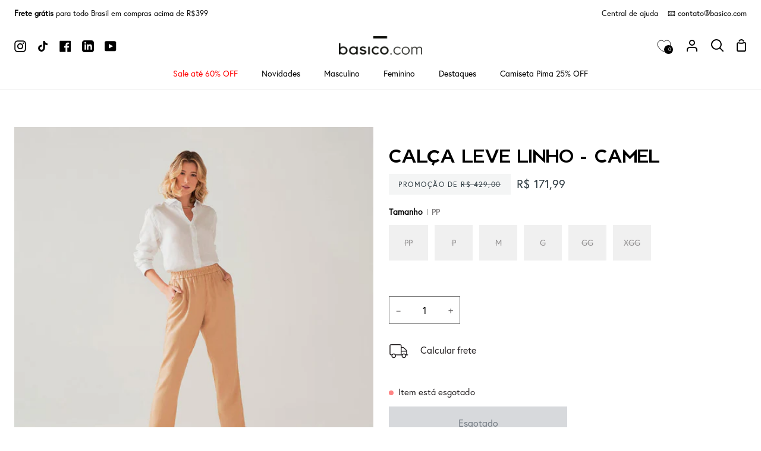

--- FILE ---
content_type: text/html; charset=utf-8
request_url: https://basico.com/products/calca-leve-linho-camel
body_size: 61713
content:
<!doctype html>
<html
  class="no-js supports-no-cookies"
  lang="pt-BR"
><head>
    <meta charset="utf-8">
    <meta http-equiv="X-UA-Compatible" content="IE=edge">
    <meta name="viewport" content="width=device-width,initial-scale=1,viewport-fit=cover">
    <meta name="theme-color" content="#2f3b42"><link rel="canonical" href="https://basico.com/products/calca-leve-linho-camel"><!-- ======================= Story Theme V3.2.0 ========================= -->

    <link rel="preconnect" href="https://cdn.shopify.com" crossorigin>
    <link rel="preconnect" href="https://fonts.shopify.com" crossorigin>
    <link rel="preconnect" href="https://monorail-edge.shopifysvc.com" crossorigin>

    <link rel="preload" href="//basico.com/cdn/shop/t/24/assets/lazysizes.js?v=111431644619468174291685983851" as="script">
    <link rel="preload" href="//basico.com/cdn/shop/t/24/assets/vendor.js?v=70695348862828529181685983853" as="script">
    <link rel="preload" href="//basico.com/cdn/shop/t/24/assets/theme.js?v=51479397973471071551763131172" as="script">
    <link rel="preload" href="//basico.com/cdn/shop/t/24/assets/theme.css?v=127684330138693573851699305867" as="style">
    <link rel="preload" href="//basico.com/cdn/shop/t/24/assets/custom.css?v=81558102361232220791760634254" as="style">

    
      <link rel="shortcut icon" href="//basico.com/cdn/shop/files/fav_32x32.png?v=1629515019" type="image/png">

    <!-- Title and description ================================================ -->
    
    <title>
      

    Calça Leve Linho - Camel
&ndash; Basico.com

    </title><meta name="description" content="Com caimento impecável, a calça de linho é aquela peça statement que faz toda a diferença no look. Basta compor com uma blusa básica para criar uma estética chic. Com modelagem reta, a calça possui elástico na cintura, o que valoriza diferentes corpos e silhuetas. Composição: 100% linho.">
    <!-- /snippets/social-meta-tags.liquid -->

<meta property="og:site_name" content="Basico.com">
<meta property="og:url" content="https://basico.com/products/calca-leve-linho-camel">
<meta property="og:title" content="Calça Leve Linho - Camel">
<meta property="og:type" content="product">
<meta property="og:description" content="Com caimento impecável, a calça de linho é aquela peça statement que faz toda a diferença no look. Basta compor com uma blusa básica para criar uma estética chic. Com modelagem reta, a calça possui elástico na cintura, o que valoriza diferentes corpos e silhuetas. Composição: 100% linho."><meta property="og:image" content="http://basico.com/cdn/shop/files/1021011023C1083-L1.jpg?v=1755796364">
  <meta property="og:image:secure_url" content="https://basico.com/cdn/shop/files/1021011023C1083-L1.jpg?v=1755796364">
  <meta property="og:image:width" content="1000">
  <meta property="og:image:height" content="1000"><meta property="og:price:amount" content="171,99">
  <meta property="og:price:currency" content="BRL"><meta name="twitter:card" content="summary_large_image">
<meta name="twitter:title" content="Calça Leve Linho - Camel">
<meta name="twitter:description" content="Com caimento impecável, a calça de linho é aquela peça statement que faz toda a diferença no look. Basta compor com uma blusa básica para criar uma estética chic. Com modelagem reta, a calça possui elástico na cintura, o que valoriza diferentes corpos e silhuetas. Composição: 100% linho.">


    <!-- CSS ================================================================== -->

    <link href="//basico.com/cdn/shop/t/24/assets/font-settings.css?v=8840052469452691591761943975" rel="stylesheet" type="text/css" media="all" />

    

<style data-shopify>

@font-face {
  font-family: "EuropaRegular";
  src: url("//basico.com/cdn/shop/files/EuropaRegular.otf?v=11112083055212014745") format("opentype");
}

@font-face {
  font-family: "Berlin-Bold";
  src: url("//basico.com/cdn/shop/files/Berlin-Bold.woff?v=17484455274283825257") format("woff");
}

:root {/*================ Font Variables ================*/

--FONT-WEIGHT-BODY: 400;

--FONT-WEIGHT-BODY-MID: 500;
--FONT-WEIGHT-BODY-BOLD: 700;

--FONT-STACK-BODY: 'EuropaRegular';
--FONT-STYLE-BODY: normal;
--FONT-ADJUST-BODY: 1.0;


--FONT-WEIGHT-HEADING: 700;
--FONT-WEIGHT-HEADING-BOLD: 800;

--FONT-STACK-HEADING: 'Berlin-Bold';
--FONT-STYLE-HEADING: normal;
--FONT-ADJUST-HEADING: 1.2;

--FONT-STACK-NAV: 'EuropaRegular';
--FONT-STYLE-NAV: normal;
--FONT-ADJUST-NAV: 1.0;

--FONT-WEIGHT-NAV: 400;
--FONT-WEIGHT-NAV-BOLD: 700;

--FONT-WEIGHT-ACCENT: 500;
--FONT-WEIGHT-ACCENT-BOLD: 600;

--FONT-STACK-ACCENT: 'EuropaRegular';
--FONT-STYLE-ACCENT: normal;
--FONT-ADJUST-ACCENT: 1.0;


/*================ Color Variables ================*/
--LAYOUT-WIDTH: 1900px;
--LAYOUT-GUTTER: 24px;
--LAYOUT-OUTER: 24px;
--LAYOUT-CONTAINER: 1400px;


/*================ Color Variables ================*/
/* ===  Backgrounds ===*/
--COLOR-BG: #ffffff;
--COLOR-BG-ACCENT: #e2e2e2;

/* === Text colors ===*/
--COLOR-TEXT-DARK: #000000;
--COLOR-TEXT: #231f20;
--COLOR-TEXT-LIGHT: #656263;

/* === Shades of grey ===*/
--COLOR-A5:  rgba(35, 31, 32, 0.05);
--COLOR-A10: rgba(35, 31, 32, 0.1);
--COLOR-A20: rgba(35, 31, 32, 0.2);
--COLOR-A30: rgba(35, 31, 32, 0.3);
--COLOR-A40: rgba(35, 31, 32, 0.4);
--COLOR-A50: rgba(35, 31, 32, 0.5);
--COLOR-A60: rgba(35, 31, 32, 0.6);
--COLOR-A70: rgba(35, 31, 32, 0.7);
--COLOR-A80: rgba(35, 31, 32, 0.8);
--COLOR-A90: rgba(35, 31, 32, 0.9);
--COLOR-A95: rgba(35, 31, 32, 0.95);

/* === Product badges ===*/
--COLOR-BADGE: #ffffff;
--COLOR-BADGE-TEXT: #656565;

/* === Rounding ===*/

  --RADIUS-BTN: 0px;
  --RADIUS-FORM: 0px;



  --RADIUS-XL: 0px;
  --RADIUS-LG: 0px;
  --RADIUS: 0px;
  --RADIUS-SM: 0px;


/* === Border colors ===*/
--COLOR-BORDER: #797979;
--COLOR-BORDER-LIGHT: #7e7e7e;/* === Accent-cool ===*/
--COLOR-SECONDARY: #2f3b42;
--COLOR-SECONDARY-HOVER: #0d1418;
--COLOR-SECONDARY-FADE: rgba(47, 59, 66, 0.05);
--COLOR-SECONDARY-SHADOW: rgba(0, 0, 0, 0.1);
--COLOR-SECONDARY-FADE-HOVER: rgba(47, 59, 66, 0.1);--COLOR-SECONDARY-OPPOSITE: #ffffff;

/* === Accent-warm ===*/
--COLOR-PRIMARY: #2f3b42;
--COLOR-PRIMARY-HOVER: #0d1418;
--COLOR-PRIMARY-FADE: rgba(47, 59, 66, 0.05);
--COLOR-PRIMARY-FADE-HOVER: rgba(47, 59, 66, 0.1);
--COLOR-PRIMARY-SHADOW: rgba(0, 0, 0, 0.1);--COLOR-PRIMARY-OPPOSITE: #ffffff;




/* ================ Inverted Color Variables ================ */

--INVERSE-BG: #000000;
--INVERSE-BG-ACCENT: #000000;

/* === Text colors ===*/
--INVERSE-TEXT-DARK: #ffffff;
--INVERSE-TEXT: #ffffff;
--INVERSE-TEXT-LIGHT: #b3b3b3;

/* === Bright color ===*/
--INVERSE-PRIMARY: #ff0000;
--INVERSE-PRIMARY-HOVER: #b30000;
--INVERSE-PRIMARY-FADE: rgba(255, 0, 0, 0.05);
--INVERSE-PRIMARY-FADE-HOVER: rgba(255, 0, 0, 0.1);
--INVERSE-PRIMARY-SHADOW: rgba(102, 0, 0, 0.1);--INVERSE-PRIMARY-OPPOSITE: #ffffff;


/* === Second Color ===*/
--INVERSE-SECONDARY: #ff0000;
--INVERSE-SECONDARY-HOVER: #b30000;
--INVERSE-SECONDARY-FADE: rgba(255, 0, 0, 0.05);
--INVERSE-SECONDARY-FADE-HOVER: rgba(255, 0, 0, 0.1);
--INVERSE-SECONDARY-SHADOW: rgba(102, 0, 0, 0.1);--INVERSE-SECONDARY-OPPOSITE: #ffffff;

/* === Shades of grey ===*/
--INVERSE-A5:  rgba(255, 255, 255, 0.05);
--INVERSE-A10: rgba(255, 255, 255, 0.1);
--INVERSE-A20: rgba(255, 255, 255, 0.2);
--INVERSE-A35: rgba(255, 255, 255, 0.3);
--INVERSE-A80: rgba(255, 255, 255, 0.8);
--INVERSE-A90: rgba(255, 255, 255, 0.9);
--INVERSE-A95: rgba(255, 255, 255, 0.95);

/* === Border colors ===*/
--INVERSE-BORDER: #ffffff;
--INVERSE-BORDER-LIGHT: #fafafa;

/* ================ End Inverted Color Variables ================ */


/* === Footer Bar ===*/
--COLOR-FOOTER-BG: #2f3b42;
--COLOR-FOOTER-TEXT: #ffffff;
--COLOR-FOOTER-TEXT-HOVER: #d9d9d9;
--COLOR-FOOTER-A8:  rgba(35, 31, 32, 0.08);
--COLOR-FOOTER-A15: rgba(35, 31, 32, 0.15);

/* === Nav and dropdown link background ===*/
--COLOR-NAV: #ffffff;
--COLOR-NAV-a50:  rgba(35, 31, 32, 0.5);

--COLOR-NAV-BORDER: #f2f2f2;

--COLOR-NAV-BORDER-HAIRLINE: #f7f7f7;

--COLOR-NAV-TEXT: #000000;
--COLOR-NAV-TEXT-DARK: #000000;
--COLOR-NAV-TEXT-BRIGHT: #1f1f1f;
--COLOR-NAV-TEXT-TRANSPARENT: #ffffff;
--COLOR-HIGHLIGHT-LINK: #fbf2f2;

--COLOR-NAV-TOOLBAR-BG: #ffffff;
--COLOR-NAV-TOOLBAR-TEXT: #000000;

/* ================ Special ================ */
--COLOR-SUCCESS: #51c88e;
--COLOR-SUCCESS-FADE: rgba(81, 200, 142, 0.05);
--COLOR-ERROR: #ff8484;
--COLOR-ERROR-FADE: rgba(255, 132, 132, 0.05);
--COLOR-WARN: #ffc896;
--COLOR-WARN-FADE: rgba(255, 200, 150, 0.05);

/* ================ Photo correction ================ */
--PHOTO-CORRECTION: 100%;

/* ================ 3D Models ================ */
--progress-bar-color: #231f20;




}

</style>

    <link href="//basico.com/cdn/shop/t/24/assets/theme.css?v=127684330138693573851699305867" rel="stylesheet" type="text/css" media="all" />
    <link href="//basico.com/cdn/shop/t/24/assets/custom.css?v=81558102361232220791760634254" rel="stylesheet" type="text/css" media="all" />

    <script>
      
      
      
    document.documentElement.className = document.documentElement.className.replace('no-js', 'js');
    let root = '/';
    if (root[root.length - 1] !== '/') {
      root = `${root}/`;
    }
    window.theme = {
      routes: {
        root_url: root,
        cart: '/cart',
        cart_add_url: '/cart/add',
        product_recommendations_url: '/recommendations/products',
        search_url: '/search',
        account_addresses_url: '/account/addresses'
      },
      assets: {
        photoswipe: '//basico.com/cdn/shop/t/24/assets/photoswipe.js?v=29365444203438451061685983847',
        smoothscroll: '//basico.com/cdn/shop/t/24/assets/smoothscroll.js?v=37906625415260927261685983846',
        swatches: '//basico.com/cdn/shop/t/24/assets/swatches.json?v=56005079042391682951685983852',
        base: "//basico.com/cdn/shop/t/24/assets/",
      },
      strings: {
        addToCart: "Adicionar ao carrinho",
        soldOut: "Esgotado",
        unavailable: "Indisponível",
        preOrder: "Pedido antecipado",
        unitPrice: "Preço unitário",
        unitPriceSeparator: "por",
        swatchesKey: "Cor",
        estimateShipping: "Estimativa de envio",
        noShippingAvailable: "Não enviamos para este destino.",
        free: "Sem custos",
        from: "De",
        sale: "Promoção",
        subscription: "Subscrição",
        stockout: "Todo o estoque disponível está no carrinho",
        products: "Produtos",
        pages: "Páginas",
        collections: "Colecções",
        resultsFor: "Resultados para",
        noResultsFor: "Nenhum resultado para",
        articles: "Artigos",
        successMessage: "Link copiado para a área de transferência"
      },
      shop: {
        assets: "//basico.com/cdn/shop/t/24/assets/"
      },
      settings: {
        badge_sale_type: "dollar",
        search_products: true,
        search_collections: true,
        search_pages: false,
        search_articles: false,
        currency_code_enable: false,
        excluded_collections_strict: ["all"," frontpage"],
        excluded_collections: ["sibling"]
      },
      info: {
        name: 'story'
      },
      version: '3.2.0',
      animations:  true,
      moneyFormat: "R$ {{amount_with_comma_separator}}",
      currencyCode: "BRL",
    };
    // When image loads, clear the background placeholder
    document.addEventListener('lazyloaded', (e) => {
      const holderTarget = e.target.closest('[data-wipe-background]');
      if (holderTarget) {
        holderTarget.style.backgroundImage = 'none';
      }
    });



    </script><!-- Theme Javascript ============================================================== -->
    <script src="//basico.com/cdn/shop/t/24/assets/lazysizes.js?v=111431644619468174291685983851" async="async"></script>
    <script src="//basico.com/cdn/shop/t/24/assets/vendor.js?v=70695348862828529181685983853" defer="defer"></script>
    <script src="//basico.com/cdn/shop/t/24/assets/theme.js?v=51479397973471071551763131172" defer="defer"></script>
    <script src="//basico.com/cdn/shop/t/24/assets/component-product-sizechart.js?v=127419755062215583081753457608" defer="defer"></script>

    <script type="text/javascript">
      if (window.MSInputMethodContext && document.documentMode) {
        var scripts = document.getElementsByTagName('script')[0];
        var polyfill = document.createElement('script');
        polyfill.defer = true;
        polyfill.src = "//basico.com/cdn/shop/t/24/assets/ie11.js?v=144489047535103983231685983853";

        scripts.parentNode.insertBefore(polyfill, scripts);
      }
    </script>

    

    <!-- Shopify app scripts =========================================================== -->

    <script>window.performance && window.performance.mark && window.performance.mark('shopify.content_for_header.start');</script><meta name="google-site-verification" content="gp8de-RbCgyJkCBVHZ_D3dJWl-qbFdq43X22xal6HCY">
<meta name="facebook-domain-verification" content="dv91d1ylt9quv3mpi7y0cke71e6zng">
<meta id="shopify-digital-wallet" name="shopify-digital-wallet" content="/23160905/digital_wallets/dialog">
<link rel="alternate" type="application/json+oembed" href="https://basico.com/products/calca-leve-linho-camel.oembed">
<script async="async" src="/checkouts/internal/preloads.js?locale=pt-BR"></script>
<script id="shopify-features" type="application/json">{"accessToken":"1f869ddf4251cac2c97f07a6291ef4b6","betas":["rich-media-storefront-analytics"],"domain":"basico.com","predictiveSearch":true,"shopId":23160905,"locale":"pt-br"}</script>
<script>var Shopify = Shopify || {};
Shopify.shop = "basico-production.myshopify.com";
Shopify.locale = "pt-BR";
Shopify.currency = {"active":"BRL","rate":"1.0"};
Shopify.country = "BR";
Shopify.theme = {"name":"shopify2-theme\/master","id":122644267121,"schema_name":"Story","schema_version":"3.2.0","theme_store_id":null,"role":"main"};
Shopify.theme.handle = "null";
Shopify.theme.style = {"id":null,"handle":null};
Shopify.cdnHost = "basico.com/cdn";
Shopify.routes = Shopify.routes || {};
Shopify.routes.root = "/";</script>
<script type="module">!function(o){(o.Shopify=o.Shopify||{}).modules=!0}(window);</script>
<script>!function(o){function n(){var o=[];function n(){o.push(Array.prototype.slice.apply(arguments))}return n.q=o,n}var t=o.Shopify=o.Shopify||{};t.loadFeatures=n(),t.autoloadFeatures=n()}(window);</script>
<script id="shop-js-analytics" type="application/json">{"pageType":"product"}</script>
<script defer="defer" async type="module" src="//basico.com/cdn/shopifycloud/shop-js/modules/v2/client.init-shop-cart-sync_CU2ftdlJ.pt-BR.esm.js"></script>
<script defer="defer" async type="module" src="//basico.com/cdn/shopifycloud/shop-js/modules/v2/chunk.common_Bd5PC-Gb.esm.js"></script>
<script defer="defer" async type="module" src="//basico.com/cdn/shopifycloud/shop-js/modules/v2/chunk.modal_CNYWjkPA.esm.js"></script>
<script type="module">
  await import("//basico.com/cdn/shopifycloud/shop-js/modules/v2/client.init-shop-cart-sync_CU2ftdlJ.pt-BR.esm.js");
await import("//basico.com/cdn/shopifycloud/shop-js/modules/v2/chunk.common_Bd5PC-Gb.esm.js");
await import("//basico.com/cdn/shopifycloud/shop-js/modules/v2/chunk.modal_CNYWjkPA.esm.js");

  window.Shopify.SignInWithShop?.initShopCartSync?.({"fedCMEnabled":true,"windoidEnabled":true});

</script>
<script>(function() {
  var isLoaded = false;
  function asyncLoad() {
    if (isLoaded) return;
    isLoaded = true;
    var urls = ["https:\/\/flipnet-assets.s3.sa-east-1.amazonaws.com\/fronts\/public\/flip-shopify.js?shop=basico-production.myshopify.com","https:\/\/cdn.vstar.app\/static\/js\/thankyou.js?shop=basico-production.myshopify.com","https:\/\/dr4qe3ddw9y32.cloudfront.net\/awin-shopify-integration-code.js?aid=115519\u0026v=shopifyApp_5.2.3\u0026ts=1752755516009\u0026shop=basico-production.myshopify.com"];
    for (var i = 0; i < urls.length; i++) {
      var s = document.createElement('script');
      s.type = 'text/javascript';
      s.async = true;
      s.src = urls[i];
      var x = document.getElementsByTagName('script')[0];
      x.parentNode.insertBefore(s, x);
    }
  };
  if(window.attachEvent) {
    window.attachEvent('onload', asyncLoad);
  } else {
    window.addEventListener('load', asyncLoad, false);
  }
})();</script>
<script id="__st">var __st={"a":23160905,"offset":-10800,"reqid":"be7fa1a7-f447-4afd-b1e4-94334bae468a-1769473070","pageurl":"basico.com\/products\/calca-leve-linho-camel","u":"c579e104f96f","p":"product","rtyp":"product","rid":7454659313777};</script>
<script>window.ShopifyPaypalV4VisibilityTracking = true;</script>
<script id="captcha-bootstrap">!function(){'use strict';const t='contact',e='account',n='new_comment',o=[[t,t],['blogs',n],['comments',n],[t,'customer']],c=[[e,'customer_login'],[e,'guest_login'],[e,'recover_customer_password'],[e,'create_customer']],r=t=>t.map((([t,e])=>`form[action*='/${t}']:not([data-nocaptcha='true']) input[name='form_type'][value='${e}']`)).join(','),a=t=>()=>t?[...document.querySelectorAll(t)].map((t=>t.form)):[];function s(){const t=[...o],e=r(t);return a(e)}const i='password',u='form_key',d=['recaptcha-v3-token','g-recaptcha-response','h-captcha-response',i],f=()=>{try{return window.sessionStorage}catch{return}},m='__shopify_v',_=t=>t.elements[u];function p(t,e,n=!1){try{const o=window.sessionStorage,c=JSON.parse(o.getItem(e)),{data:r}=function(t){const{data:e,action:n}=t;return t[m]||n?{data:e,action:n}:{data:t,action:n}}(c);for(const[e,n]of Object.entries(r))t.elements[e]&&(t.elements[e].value=n);n&&o.removeItem(e)}catch(o){console.error('form repopulation failed',{error:o})}}const l='form_type',E='cptcha';function T(t){t.dataset[E]=!0}const w=window,h=w.document,L='Shopify',v='ce_forms',y='captcha';let A=!1;((t,e)=>{const n=(g='f06e6c50-85a8-45c8-87d0-21a2b65856fe',I='https://cdn.shopify.com/shopifycloud/storefront-forms-hcaptcha/ce_storefront_forms_captcha_hcaptcha.v1.5.2.iife.js',D={infoText:'Protegido por hCaptcha',privacyText:'Privacidade',termsText:'Termos'},(t,e,n)=>{const o=w[L][v],c=o.bindForm;if(c)return c(t,g,e,D).then(n);var r;o.q.push([[t,g,e,D],n]),r=I,A||(h.body.append(Object.assign(h.createElement('script'),{id:'captcha-provider',async:!0,src:r})),A=!0)});var g,I,D;w[L]=w[L]||{},w[L][v]=w[L][v]||{},w[L][v].q=[],w[L][y]=w[L][y]||{},w[L][y].protect=function(t,e){n(t,void 0,e),T(t)},Object.freeze(w[L][y]),function(t,e,n,w,h,L){const[v,y,A,g]=function(t,e,n){const i=e?o:[],u=t?c:[],d=[...i,...u],f=r(d),m=r(i),_=r(d.filter((([t,e])=>n.includes(e))));return[a(f),a(m),a(_),s()]}(w,h,L),I=t=>{const e=t.target;return e instanceof HTMLFormElement?e:e&&e.form},D=t=>v().includes(t);t.addEventListener('submit',(t=>{const e=I(t);if(!e)return;const n=D(e)&&!e.dataset.hcaptchaBound&&!e.dataset.recaptchaBound,o=_(e),c=g().includes(e)&&(!o||!o.value);(n||c)&&t.preventDefault(),c&&!n&&(function(t){try{if(!f())return;!function(t){const e=f();if(!e)return;const n=_(t);if(!n)return;const o=n.value;o&&e.removeItem(o)}(t);const e=Array.from(Array(32),(()=>Math.random().toString(36)[2])).join('');!function(t,e){_(t)||t.append(Object.assign(document.createElement('input'),{type:'hidden',name:u})),t.elements[u].value=e}(t,e),function(t,e){const n=f();if(!n)return;const o=[...t.querySelectorAll(`input[type='${i}']`)].map((({name:t})=>t)),c=[...d,...o],r={};for(const[a,s]of new FormData(t).entries())c.includes(a)||(r[a]=s);n.setItem(e,JSON.stringify({[m]:1,action:t.action,data:r}))}(t,e)}catch(e){console.error('failed to persist form',e)}}(e),e.submit())}));const S=(t,e)=>{t&&!t.dataset[E]&&(n(t,e.some((e=>e===t))),T(t))};for(const o of['focusin','change'])t.addEventListener(o,(t=>{const e=I(t);D(e)&&S(e,y())}));const B=e.get('form_key'),M=e.get(l),P=B&&M;t.addEventListener('DOMContentLoaded',(()=>{const t=y();if(P)for(const e of t)e.elements[l].value===M&&p(e,B);[...new Set([...A(),...v().filter((t=>'true'===t.dataset.shopifyCaptcha))])].forEach((e=>S(e,t)))}))}(h,new URLSearchParams(w.location.search),n,t,e,['guest_login'])})(!0,!0)}();</script>
<script integrity="sha256-4kQ18oKyAcykRKYeNunJcIwy7WH5gtpwJnB7kiuLZ1E=" data-source-attribution="shopify.loadfeatures" defer="defer" src="//basico.com/cdn/shopifycloud/storefront/assets/storefront/load_feature-a0a9edcb.js" crossorigin="anonymous"></script>
<script data-source-attribution="shopify.dynamic_checkout.dynamic.init">var Shopify=Shopify||{};Shopify.PaymentButton=Shopify.PaymentButton||{isStorefrontPortableWallets:!0,init:function(){window.Shopify.PaymentButton.init=function(){};var t=document.createElement("script");t.src="https://basico.com/cdn/shopifycloud/portable-wallets/latest/portable-wallets.pt-br.js",t.type="module",document.head.appendChild(t)}};
</script>
<script data-source-attribution="shopify.dynamic_checkout.buyer_consent">
  function portableWalletsHideBuyerConsent(e){var t=document.getElementById("shopify-buyer-consent"),n=document.getElementById("shopify-subscription-policy-button");t&&n&&(t.classList.add("hidden"),t.setAttribute("aria-hidden","true"),n.removeEventListener("click",e))}function portableWalletsShowBuyerConsent(e){var t=document.getElementById("shopify-buyer-consent"),n=document.getElementById("shopify-subscription-policy-button");t&&n&&(t.classList.remove("hidden"),t.removeAttribute("aria-hidden"),n.addEventListener("click",e))}window.Shopify?.PaymentButton&&(window.Shopify.PaymentButton.hideBuyerConsent=portableWalletsHideBuyerConsent,window.Shopify.PaymentButton.showBuyerConsent=portableWalletsShowBuyerConsent);
</script>
<script data-source-attribution="shopify.dynamic_checkout.cart.bootstrap">document.addEventListener("DOMContentLoaded",(function(){function t(){return document.querySelector("shopify-accelerated-checkout-cart, shopify-accelerated-checkout")}if(t())Shopify.PaymentButton.init();else{new MutationObserver((function(e,n){t()&&(Shopify.PaymentButton.init(),n.disconnect())})).observe(document.body,{childList:!0,subtree:!0})}}));
</script>

<script>window.performance && window.performance.mark && window.performance.mark('shopify.content_for_header.end');</script>

    
      <meta name="adopt-website-id" content="3ff45c62-8b55-47a8-9472-3d013b99a92a" />
<script src="//tag.goadopt.io/injector.js?website_code=3ff45c62-8b55-47a8-9472-3d013b99a92a" async class="adopt-injector"></script>
      <script id="xcntmyAsync" type="text/javascript">
  (function(){
    var xscr = document.createElement('script' );
    xscr.async = true;
    xscr.src = (document.location.protocol === 'https:' ? 'https:' : 'http:') + '//x.cnt.my/async/track/?r=' + Math.random();
    var x = document.getElementById('xcntmyAsync' );
    x.parentNode.insertBefore(xscr, x);
  }());
</script>

      <script type="text/javascript" async>
!function(){var e,t=document.getElementsByTagName("head")[0],n=new Date().getTime();!function(e,t,n,a){if(0==document.querySelectorAll('script[src*="'+a+'"]').length){var c=document.createElement("script");c.src=a+"?h="+n+"&t="+t,c.type="text/javascript",c.defer=!0,c.async=!0,e.appendChild(c)}}(t,n,document.location.hostname,"https://qntm.pro/code")}();
</script>
    

  <!-- "snippets/shogun-head.liquid" was not rendered, the associated app was uninstalled -->
<!-- BEGIN app block: shopify://apps/se-wishlist-engine/blocks/app-embed/8f7c0857-8e71-463d-a168-8e133094753b --><link rel="preload" href="https://cdn.shopify.com/extensions/019bdabd-6cb4-76dd-b102-0fca94c8df62/wishlist-engine-226/assets/wishlist-engine.css" as="style" onload="this.onload=null;this.rel='stylesheet'">
<noscript><link rel="stylesheet" href="https://cdn.shopify.com/extensions/019bdabd-6cb4-76dd-b102-0fca94c8df62/wishlist-engine-226/assets/wishlist-engine.css"></noscript>

<meta name="wishlist_shop_current_currency" content="R$ {{amount_with_comma_separator}}" id="wishlist_shop_current_currency"/>
<script data-id="Ad05seVZTT0FSY1FTM__14198427981142892921" type="application/javascript">
  var  customHeartIcon='';
  var  customHeartFillIcon='';
</script>

 
<script src="https://cdn.shopify.com/extensions/019bdabd-6cb4-76dd-b102-0fca94c8df62/wishlist-engine-226/assets/wishlist-engine-app.js" defer></script>

<!-- END app block --><!-- BEGIN app block: shopify://apps/microsoft-clarity/blocks/clarity_js/31c3d126-8116-4b4a-8ba1-baeda7c4aeea -->
<script type="text/javascript">
  (function (c, l, a, r, i, t, y) {
    c[a] = c[a] || function () { (c[a].q = c[a].q || []).push(arguments); };
    t = l.createElement(r); t.async = 1; t.src = "https://www.clarity.ms/tag/" + i + "?ref=shopify";
    y = l.getElementsByTagName(r)[0]; y.parentNode.insertBefore(t, y);

    c.Shopify.loadFeatures([{ name: "consent-tracking-api", version: "0.1" }], error => {
      if (error) {
        console.error("Error loading Shopify features:", error);
        return;
      }

      c[a]('consentv2', {
        ad_Storage: c.Shopify.customerPrivacy.marketingAllowed() ? "granted" : "denied",
        analytics_Storage: c.Shopify.customerPrivacy.analyticsProcessingAllowed() ? "granted" : "denied",
      });
    });

    l.addEventListener("visitorConsentCollected", function (e) {
      c[a]('consentv2', {
        ad_Storage: e.detail.marketingAllowed ? "granted" : "denied",
        analytics_Storage: e.detail.analyticsAllowed ? "granted" : "denied",
      });
    });
  })(window, document, "clarity", "script", "srmtk5gj2n");
</script>



<!-- END app block --><!-- BEGIN app block: shopify://apps/mercado-pago-antifraud-plus/blocks/embed-block/b19ea721-f94a-4308-bee5-0057c043bac5 -->
<!-- BEGIN app snippet: send-melidata-report --><script>
  const MLD_IS_DEV = false;
  const CART_TOKEN_KEY = 'cartToken';
  const USER_SESSION_ID_KEY = 'pf_user_session_id';
  const EVENT_TYPE = 'event';
  const MLD_PLATFORM_NAME = 'shopify';
  const PLATFORM_VERSION = '1.0.0';
  const MLD_PLUGIN_VERSION = '0.1.0';
  const NAVIGATION_DATA_PATH = 'pf/navigation_data';
  const MELIDATA_TRACKS_URL = 'https://api.mercadopago.com/v1/plugins/melidata/tracks';
  const BUSINESS_NAME = 'mercadopago';
  const MLD_MELI_SESSION_ID_KEY = 'meli_session_id';
  const EVENT_NAME = 'navigation_data'

  const SEND_MELIDATA_REPORT_NAME = MLD_IS_DEV ? 'send_melidata_report_test' : 'send_melidata_report';
  const SUCCESS_SENDING_MELIDATA_REPORT_VALUE = 'SUCCESS_SENDING_MELIDATA_REPORT';
  const FAILED_SENDING_MELIDATA_REPORT_VALUE = 'FAILED_SENDING_MELIDATA_REPORT';

  const userAgent = navigator.userAgent;
  const startTime = Date.now();
  const deviceId = sessionStorage.getItem(MLD_MELI_SESSION_ID_KEY) ?? '';
  const cartToken = localStorage.getItem(CART_TOKEN_KEY) ?? '';
  const userSessionId = generateUserSessionId();
  const shopId = __st?.a ?? '';
  const shopUrl = Shopify?.shop ?? '';
  const country = Shopify?.country ?? '';

  const siteIdMap = {
    BR: 'MLB',
    MX: 'MLM',
    CO: 'MCO',
    CL: 'MLC',
    UY: 'MLU',
    PE: 'MPE',
    AR: 'MLA',
  };

  function getSiteId() {
    return siteIdMap[country] ?? 'MLB';
  }

  function detectBrowser() {
    switch (true) {
      case /Edg/.test(userAgent):
        return 'Microsoft Edge';
      case /Chrome/.test(userAgent) && !/Edg/.test(userAgent):
        return 'Chrome';
      case /Firefox/.test(userAgent):
        return 'Firefox';
      case /Safari/.test(userAgent) && !/Chrome/.test(userAgent):
        return 'Safari';
      case /Opera/.test(userAgent) || /OPR/.test(userAgent):
        return 'Opera';
      case /Trident/.test(userAgent) || /MSIE/.test(userAgent):
        return 'Internet Explorer';
      case /Edge/.test(userAgent):
        return 'Microsoft Edge (Legacy)';
      default:
        return 'Unknown';
    }
  }

  function detectDevice() {
    switch (true) {
      case /android/i.test(userAgent):
        return '/mobile/android';
      case /iPad|iPhone|iPod/.test(userAgent):
        return '/mobile/ios';
      case /mobile/i.test(userAgent):
        return '/mobile';
      default:
        return '/web/desktop';
    }
  }

  function getPageTimeCount() {
    const endTime = Date.now();
    const timeSpent = endTime - startTime;
    return timeSpent;
  }

  function buildURLPath(fullUrl) {
    try {
      const url = new URL(fullUrl);
      return url.pathname;
    } catch (error) {
      return '';
    }
  }

  function generateUUID() {
    return 'pf-' + Date.now() + '-' + Math.random().toString(36).substring(2, 9);
  }

  function generateUserSessionId() {
    const uuid = generateUUID();
    const userSessionId = sessionStorage.getItem(USER_SESSION_ID_KEY);
    if (!userSessionId) {
      sessionStorage.setItem(USER_SESSION_ID_KEY, uuid);
      return uuid;
    }
    return userSessionId;
  }

  function sendMelidataReport() {
    try {
      const payload = {
        platform: {
          name: MLD_PLATFORM_NAME,
          version: PLATFORM_VERSION,
          uri: '/',
          location: '/',
        },
        plugin: {
          version: MLD_PLUGIN_VERSION,
        },
        user: {
          uid: userSessionId,
        },
        application: {
          business: BUSINESS_NAME,
          site_id: getSiteId(),
          version: PLATFORM_VERSION,
        },
        device: {
          platform: detectDevice(),
        },
        events: [
          {
            path: NAVIGATION_DATA_PATH,
            id: userSessionId,
            type: EVENT_TYPE,
            user_local_timestamp: new Date().toISOString(),
            metadata_type: EVENT_TYPE,
            metadata: {
              event: {
                element: 'window',
                action: 'load',
                target: 'body',
                label: EVENT_NAME,
              },
              configs: [
                {
                  config_name: 'page_time',
                  new_value: getPageTimeCount().toString(),
                },
                {
                  config_name: 'shop',
                  new_value: shopUrl,
                },
                {
                  config_name: 'shop_id',
                  new_value: String(shopId),
                },
                {
                  config_name: 'pf_user_session_id',
                  new_value: userSessionId,
                },
                {
                  config_name: 'current_page',
                  new_value: location.pathname,
                },
                {
                  config_name: 'last_page',
                  new_value: buildURLPath(document.referrer),
                },
                {
                  config_name: 'is_device_generated',
                  new_value: String(!!deviceId),
                },
                {
                  config_name: 'browser',
                  new_value: detectBrowser(),
                },
                {
                  config_name: 'cart_token',
                  new_value: cartToken.slice(1, -1),
                },
              ],
            },
          },
        ],
      };

      const success = navigator.sendBeacon(MELIDATA_TRACKS_URL, JSON.stringify(payload));
      if (success) {
        registerDatadogEvent(SEND_MELIDATA_REPORT_NAME, SUCCESS_SENDING_MELIDATA_REPORT_VALUE, `[${EVENT_NAME}]`, shopUrl);
      } else {
        registerDatadogEvent(SEND_MELIDATA_REPORT_NAME, FAILED_SENDING_MELIDATA_REPORT_VALUE, `[${EVENT_NAME}]`, shopUrl);
      }
    } catch (error) {
      registerDatadogEvent(SEND_MELIDATA_REPORT_NAME, FAILED_SENDING_MELIDATA_REPORT_VALUE, `[${EVENT_NAME}]: ${error}`, shopUrl);
    }
  }
  window.addEventListener('beforeunload', sendMelidataReport);
</script><!-- END app snippet -->
<!-- END app block --><script src="https://cdn.shopify.com/extensions/019b51e7-33a9-725c-9ab1-b65c3a578038/upselling-app-283/assets/widget.js" type="text/javascript" defer="defer"></script>
<link href="https://cdn.shopify.com/extensions/019b51e7-33a9-725c-9ab1-b65c3a578038/upselling-app-283/assets/widget.css" rel="stylesheet" type="text/css" media="all">
<script src="https://cdn.shopify.com/extensions/019a9885-5cb8-7f04-b0fb-8a9d5cdad1c0/mercadopago-pf-app-132/assets/generate-meli-session-id.js" type="text/javascript" defer="defer"></script>
<link href="https://monorail-edge.shopifysvc.com" rel="dns-prefetch">
<script>(function(){if ("sendBeacon" in navigator && "performance" in window) {try {var session_token_from_headers = performance.getEntriesByType('navigation')[0].serverTiming.find(x => x.name == '_s').description;} catch {var session_token_from_headers = undefined;}var session_cookie_matches = document.cookie.match(/_shopify_s=([^;]*)/);var session_token_from_cookie = session_cookie_matches && session_cookie_matches.length === 2 ? session_cookie_matches[1] : "";var session_token = session_token_from_headers || session_token_from_cookie || "";function handle_abandonment_event(e) {var entries = performance.getEntries().filter(function(entry) {return /monorail-edge.shopifysvc.com/.test(entry.name);});if (!window.abandonment_tracked && entries.length === 0) {window.abandonment_tracked = true;var currentMs = Date.now();var navigation_start = performance.timing.navigationStart;var payload = {shop_id: 23160905,url: window.location.href,navigation_start,duration: currentMs - navigation_start,session_token,page_type: "product"};window.navigator.sendBeacon("https://monorail-edge.shopifysvc.com/v1/produce", JSON.stringify({schema_id: "online_store_buyer_site_abandonment/1.1",payload: payload,metadata: {event_created_at_ms: currentMs,event_sent_at_ms: currentMs}}));}}window.addEventListener('pagehide', handle_abandonment_event);}}());</script>
<script id="web-pixels-manager-setup">(function e(e,d,r,n,o){if(void 0===o&&(o={}),!Boolean(null===(a=null===(i=window.Shopify)||void 0===i?void 0:i.analytics)||void 0===a?void 0:a.replayQueue)){var i,a;window.Shopify=window.Shopify||{};var t=window.Shopify;t.analytics=t.analytics||{};var s=t.analytics;s.replayQueue=[],s.publish=function(e,d,r){return s.replayQueue.push([e,d,r]),!0};try{self.performance.mark("wpm:start")}catch(e){}var l=function(){var e={modern:/Edge?\/(1{2}[4-9]|1[2-9]\d|[2-9]\d{2}|\d{4,})\.\d+(\.\d+|)|Firefox\/(1{2}[4-9]|1[2-9]\d|[2-9]\d{2}|\d{4,})\.\d+(\.\d+|)|Chrom(ium|e)\/(9{2}|\d{3,})\.\d+(\.\d+|)|(Maci|X1{2}).+ Version\/(15\.\d+|(1[6-9]|[2-9]\d|\d{3,})\.\d+)([,.]\d+|)( \(\w+\)|)( Mobile\/\w+|) Safari\/|Chrome.+OPR\/(9{2}|\d{3,})\.\d+\.\d+|(CPU[ +]OS|iPhone[ +]OS|CPU[ +]iPhone|CPU IPhone OS|CPU iPad OS)[ +]+(15[._]\d+|(1[6-9]|[2-9]\d|\d{3,})[._]\d+)([._]\d+|)|Android:?[ /-](13[3-9]|1[4-9]\d|[2-9]\d{2}|\d{4,})(\.\d+|)(\.\d+|)|Android.+Firefox\/(13[5-9]|1[4-9]\d|[2-9]\d{2}|\d{4,})\.\d+(\.\d+|)|Android.+Chrom(ium|e)\/(13[3-9]|1[4-9]\d|[2-9]\d{2}|\d{4,})\.\d+(\.\d+|)|SamsungBrowser\/([2-9]\d|\d{3,})\.\d+/,legacy:/Edge?\/(1[6-9]|[2-9]\d|\d{3,})\.\d+(\.\d+|)|Firefox\/(5[4-9]|[6-9]\d|\d{3,})\.\d+(\.\d+|)|Chrom(ium|e)\/(5[1-9]|[6-9]\d|\d{3,})\.\d+(\.\d+|)([\d.]+$|.*Safari\/(?![\d.]+ Edge\/[\d.]+$))|(Maci|X1{2}).+ Version\/(10\.\d+|(1[1-9]|[2-9]\d|\d{3,})\.\d+)([,.]\d+|)( \(\w+\)|)( Mobile\/\w+|) Safari\/|Chrome.+OPR\/(3[89]|[4-9]\d|\d{3,})\.\d+\.\d+|(CPU[ +]OS|iPhone[ +]OS|CPU[ +]iPhone|CPU IPhone OS|CPU iPad OS)[ +]+(10[._]\d+|(1[1-9]|[2-9]\d|\d{3,})[._]\d+)([._]\d+|)|Android:?[ /-](13[3-9]|1[4-9]\d|[2-9]\d{2}|\d{4,})(\.\d+|)(\.\d+|)|Mobile Safari.+OPR\/([89]\d|\d{3,})\.\d+\.\d+|Android.+Firefox\/(13[5-9]|1[4-9]\d|[2-9]\d{2}|\d{4,})\.\d+(\.\d+|)|Android.+Chrom(ium|e)\/(13[3-9]|1[4-9]\d|[2-9]\d{2}|\d{4,})\.\d+(\.\d+|)|Android.+(UC? ?Browser|UCWEB|U3)[ /]?(15\.([5-9]|\d{2,})|(1[6-9]|[2-9]\d|\d{3,})\.\d+)\.\d+|SamsungBrowser\/(5\.\d+|([6-9]|\d{2,})\.\d+)|Android.+MQ{2}Browser\/(14(\.(9|\d{2,})|)|(1[5-9]|[2-9]\d|\d{3,})(\.\d+|))(\.\d+|)|K[Aa][Ii]OS\/(3\.\d+|([4-9]|\d{2,})\.\d+)(\.\d+|)/},d=e.modern,r=e.legacy,n=navigator.userAgent;return n.match(d)?"modern":n.match(r)?"legacy":"unknown"}(),u="modern"===l?"modern":"legacy",c=(null!=n?n:{modern:"",legacy:""})[u],f=function(e){return[e.baseUrl,"/wpm","/b",e.hashVersion,"modern"===e.buildTarget?"m":"l",".js"].join("")}({baseUrl:d,hashVersion:r,buildTarget:u}),m=function(e){var d=e.version,r=e.bundleTarget,n=e.surface,o=e.pageUrl,i=e.monorailEndpoint;return{emit:function(e){var a=e.status,t=e.errorMsg,s=(new Date).getTime(),l=JSON.stringify({metadata:{event_sent_at_ms:s},events:[{schema_id:"web_pixels_manager_load/3.1",payload:{version:d,bundle_target:r,page_url:o,status:a,surface:n,error_msg:t},metadata:{event_created_at_ms:s}}]});if(!i)return console&&console.warn&&console.warn("[Web Pixels Manager] No Monorail endpoint provided, skipping logging."),!1;try{return self.navigator.sendBeacon.bind(self.navigator)(i,l)}catch(e){}var u=new XMLHttpRequest;try{return u.open("POST",i,!0),u.setRequestHeader("Content-Type","text/plain"),u.send(l),!0}catch(e){return console&&console.warn&&console.warn("[Web Pixels Manager] Got an unhandled error while logging to Monorail."),!1}}}}({version:r,bundleTarget:l,surface:e.surface,pageUrl:self.location.href,monorailEndpoint:e.monorailEndpoint});try{o.browserTarget=l,function(e){var d=e.src,r=e.async,n=void 0===r||r,o=e.onload,i=e.onerror,a=e.sri,t=e.scriptDataAttributes,s=void 0===t?{}:t,l=document.createElement("script"),u=document.querySelector("head"),c=document.querySelector("body");if(l.async=n,l.src=d,a&&(l.integrity=a,l.crossOrigin="anonymous"),s)for(var f in s)if(Object.prototype.hasOwnProperty.call(s,f))try{l.dataset[f]=s[f]}catch(e){}if(o&&l.addEventListener("load",o),i&&l.addEventListener("error",i),u)u.appendChild(l);else{if(!c)throw new Error("Did not find a head or body element to append the script");c.appendChild(l)}}({src:f,async:!0,onload:function(){if(!function(){var e,d;return Boolean(null===(d=null===(e=window.Shopify)||void 0===e?void 0:e.analytics)||void 0===d?void 0:d.initialized)}()){var d=window.webPixelsManager.init(e)||void 0;if(d){var r=window.Shopify.analytics;r.replayQueue.forEach((function(e){var r=e[0],n=e[1],o=e[2];d.publishCustomEvent(r,n,o)})),r.replayQueue=[],r.publish=d.publishCustomEvent,r.visitor=d.visitor,r.initialized=!0}}},onerror:function(){return m.emit({status:"failed",errorMsg:"".concat(f," has failed to load")})},sri:function(e){var d=/^sha384-[A-Za-z0-9+/=]+$/;return"string"==typeof e&&d.test(e)}(c)?c:"",scriptDataAttributes:o}),m.emit({status:"loading"})}catch(e){m.emit({status:"failed",errorMsg:(null==e?void 0:e.message)||"Unknown error"})}}})({shopId: 23160905,storefrontBaseUrl: "https://basico.com",extensionsBaseUrl: "https://extensions.shopifycdn.com/cdn/shopifycloud/web-pixels-manager",monorailEndpoint: "https://monorail-edge.shopifysvc.com/unstable/produce_batch",surface: "storefront-renderer",enabledBetaFlags: ["2dca8a86"],webPixelsConfigList: [{"id":"1227456625","configuration":"{\"config\":\"{\\\"google_tag_ids\\\":[\\\"G-WLBXERK5DL\\\",\\\"AW-992399474\\\",\\\"GT-WKR6BW73\\\",\\\"GTM-W4QGTR6\\\"],\\\"target_country\\\":\\\"BR\\\",\\\"gtag_events\\\":[{\\\"type\\\":\\\"search\\\",\\\"action_label\\\":[\\\"G-WLBXERK5DL\\\",\\\"AW-992399474\\\/AjkTCIC0w7IYEPKgm9kD\\\"]},{\\\"type\\\":\\\"begin_checkout\\\",\\\"action_label\\\":[\\\"G-WLBXERK5DL\\\",\\\"AW-992399474\\\/rcltCIa0w7IYEPKgm9kD\\\"]},{\\\"type\\\":\\\"view_item\\\",\\\"action_label\\\":[\\\"G-WLBXERK5DL\\\",\\\"AW-992399474\\\/YXZWCJ2ww7IYEPKgm9kD\\\",\\\"MC-CDLC6TMVT0\\\"]},{\\\"type\\\":\\\"purchase\\\",\\\"action_label\\\":[\\\"G-WLBXERK5DL\\\",\\\"AW-992399474\\\/lGsECJeww7IYEPKgm9kD\\\",\\\"MC-CDLC6TMVT0\\\"]},{\\\"type\\\":\\\"page_view\\\",\\\"action_label\\\":[\\\"G-WLBXERK5DL\\\",\\\"AW-992399474\\\/t6yFCJqww7IYEPKgm9kD\\\",\\\"MC-CDLC6TMVT0\\\"]},{\\\"type\\\":\\\"add_payment_info\\\",\\\"action_label\\\":[\\\"G-WLBXERK5DL\\\",\\\"AW-992399474\\\/IQ2NCIm0w7IYEPKgm9kD\\\"]},{\\\"type\\\":\\\"add_to_cart\\\",\\\"action_label\\\":[\\\"G-WLBXERK5DL\\\",\\\"AW-992399474\\\/QF8oCIO0w7IYEPKgm9kD\\\"]}],\\\"enable_monitoring_mode\\\":false}\"}","eventPayloadVersion":"v1","runtimeContext":"OPEN","scriptVersion":"b2a88bafab3e21179ed38636efcd8a93","type":"APP","apiClientId":1780363,"privacyPurposes":[],"dataSharingAdjustments":{"protectedCustomerApprovalScopes":["read_customer_address","read_customer_email","read_customer_name","read_customer_personal_data","read_customer_phone"]}},{"id":"1042186353","configuration":"{\"projectId\":\"srmtk5gj2n\"}","eventPayloadVersion":"v1","runtimeContext":"STRICT","scriptVersion":"cf1781658ed156031118fc4bbc2ed159","type":"APP","apiClientId":240074326017,"privacyPurposes":[],"capabilities":["advanced_dom_events"],"dataSharingAdjustments":{"protectedCustomerApprovalScopes":["read_customer_personal_data"]}},{"id":"958267505","configuration":"{\"advertiserId\":\"115519\",\"shopDomain\":\"basico-production.myshopify.com\",\"appVersion\":\"shopifyApp_5.2.3\"}","eventPayloadVersion":"v1","runtimeContext":"STRICT","scriptVersion":"1a9b197b9c069133fae8fa2fc7a957a6","type":"APP","apiClientId":2887701,"privacyPurposes":["ANALYTICS","MARKETING"],"dataSharingAdjustments":{"protectedCustomerApprovalScopes":["read_customer_personal_data"]}},{"id":"826245233","configuration":"{\"myshopifyDomain\":\"basico-production.myshopify.com\"}","eventPayloadVersion":"v1","runtimeContext":"STRICT","scriptVersion":"23b97d18e2aa74363140dc29c9284e87","type":"APP","apiClientId":2775569,"privacyPurposes":["ANALYTICS","MARKETING","SALE_OF_DATA"],"dataSharingAdjustments":{"protectedCustomerApprovalScopes":["read_customer_address","read_customer_email","read_customer_name","read_customer_phone","read_customer_personal_data"]}},{"id":"561348721","configuration":"{\"shopId\": \"23160905\", \"domain\": \"https:\/\/api.trustoo.io\/\"}","eventPayloadVersion":"v1","runtimeContext":"STRICT","scriptVersion":"ba09fa9fe3be54bc43d59b10cafc99bb","type":"APP","apiClientId":6212459,"privacyPurposes":["ANALYTICS","SALE_OF_DATA"],"dataSharingAdjustments":{"protectedCustomerApprovalScopes":["read_customer_address","read_customer_email","read_customer_name","read_customer_personal_data","read_customer_phone"]}},{"id":"453738609","configuration":"{\"shopUrl\":\"basico-production.myshopify.com\"}","eventPayloadVersion":"v1","runtimeContext":"STRICT","scriptVersion":"c581e5437ee132f6ac1ad175a6693233","type":"APP","apiClientId":109149454337,"privacyPurposes":["ANALYTICS","MARKETING","SALE_OF_DATA"],"dataSharingAdjustments":{"protectedCustomerApprovalScopes":["read_customer_personal_data"]}},{"id":"327778417","configuration":"{\"pixelCode\":\"CJ3UOARC77U17SG5KOQG\"}","eventPayloadVersion":"v1","runtimeContext":"STRICT","scriptVersion":"22e92c2ad45662f435e4801458fb78cc","type":"APP","apiClientId":4383523,"privacyPurposes":["ANALYTICS","MARKETING","SALE_OF_DATA"],"dataSharingAdjustments":{"protectedCustomerApprovalScopes":["read_customer_address","read_customer_email","read_customer_name","read_customer_personal_data","read_customer_phone"]}},{"id":"207290481","configuration":"{\"pixel_id\":\"597464274411506\",\"pixel_type\":\"facebook_pixel\"}","eventPayloadVersion":"v1","runtimeContext":"OPEN","scriptVersion":"ca16bc87fe92b6042fbaa3acc2fbdaa6","type":"APP","apiClientId":2329312,"privacyPurposes":["ANALYTICS","MARKETING","SALE_OF_DATA"],"dataSharingAdjustments":{"protectedCustomerApprovalScopes":["read_customer_address","read_customer_email","read_customer_name","read_customer_personal_data","read_customer_phone"]}},{"id":"61997169","configuration":"{\"tagID\":\"2614411834028\"}","eventPayloadVersion":"v1","runtimeContext":"STRICT","scriptVersion":"18031546ee651571ed29edbe71a3550b","type":"APP","apiClientId":3009811,"privacyPurposes":["ANALYTICS","MARKETING","SALE_OF_DATA"],"dataSharingAdjustments":{"protectedCustomerApprovalScopes":["read_customer_address","read_customer_email","read_customer_name","read_customer_personal_data","read_customer_phone"]}},{"id":"23724145","eventPayloadVersion":"1","runtimeContext":"LAX","scriptVersion":"4","type":"CUSTOM","privacyPurposes":["ANALYTICS","MARKETING","SALE_OF_DATA"],"name":"Yango Pixel"},{"id":"33849457","eventPayloadVersion":"1","runtimeContext":"LAX","scriptVersion":"10","type":"CUSTOM","privacyPurposes":["SALE_OF_DATA"],"name":"GTM"},{"id":"33882225","eventPayloadVersion":"1","runtimeContext":"LAX","scriptVersion":"1","type":"CUSTOM","privacyPurposes":["ANALYTICS","MARKETING","SALE_OF_DATA"],"name":"YBOX"},{"id":"35422321","eventPayloadVersion":"1","runtimeContext":"LAX","scriptVersion":"1","type":"CUSTOM","privacyPurposes":["SALE_OF_DATA"],"name":"Insider Custom Pixel"},{"id":"38142065","eventPayloadVersion":"1","runtimeContext":"LAX","scriptVersion":"6","type":"CUSTOM","privacyPurposes":["ANALYTICS","MARKETING","SALE_OF_DATA"],"name":"Cityads Cookie"},{"id":"38174833","eventPayloadVersion":"1","runtimeContext":"LAX","scriptVersion":"7","type":"CUSTOM","privacyPurposes":["ANALYTICS","MARKETING","SALE_OF_DATA"],"name":"Cityads Checkout Completed"},{"id":"128909425","eventPayloadVersion":"1","runtimeContext":"LAX","scriptVersion":"17","type":"CUSTOM","privacyPurposes":["ANALYTICS","MARKETING","SALE_OF_DATA"],"name":"SocialSoul - Novo - Checkout"},{"id":"129106033","eventPayloadVersion":"1","runtimeContext":"LAX","scriptVersion":"4","type":"CUSTOM","privacyPurposes":["ANALYTICS","MARKETING","SALE_OF_DATA"],"name":"Scala Analytics"},{"id":"shopify-app-pixel","configuration":"{}","eventPayloadVersion":"v1","runtimeContext":"STRICT","scriptVersion":"0450","apiClientId":"shopify-pixel","type":"APP","privacyPurposes":["ANALYTICS","MARKETING"]},{"id":"shopify-custom-pixel","eventPayloadVersion":"v1","runtimeContext":"LAX","scriptVersion":"0450","apiClientId":"shopify-pixel","type":"CUSTOM","privacyPurposes":["ANALYTICS","MARKETING"]}],isMerchantRequest: false,initData: {"shop":{"name":"Basico.com","paymentSettings":{"currencyCode":"BRL"},"myshopifyDomain":"basico-production.myshopify.com","countryCode":"BR","storefrontUrl":"https:\/\/basico.com"},"customer":null,"cart":null,"checkout":null,"productVariants":[{"price":{"amount":171.99,"currencyCode":"BRL"},"product":{"title":"Calça Leve Linho - Camel","vendor":"Basico.com","id":"7454659313777","untranslatedTitle":"Calça Leve Linho - Camel","url":"\/products\/calca-leve-linho-camel","type":"Calça"},"id":"42277173952625","image":{"src":"\/\/basico.com\/cdn\/shop\/files\/1021011023C1083-L1.jpg?v=1755796364"},"sku":"1021011023C1083TPP","title":"PP","untranslatedTitle":"PP"},{"price":{"amount":171.99,"currencyCode":"BRL"},"product":{"title":"Calça Leve Linho - Camel","vendor":"Basico.com","id":"7454659313777","untranslatedTitle":"Calça Leve Linho - Camel","url":"\/products\/calca-leve-linho-camel","type":"Calça"},"id":"42277173985393","image":{"src":"\/\/basico.com\/cdn\/shop\/files\/1021011023C1083-L1.jpg?v=1755796364"},"sku":"1021011023C1083TTP","title":"P","untranslatedTitle":"P"},{"price":{"amount":171.99,"currencyCode":"BRL"},"product":{"title":"Calça Leve Linho - Camel","vendor":"Basico.com","id":"7454659313777","untranslatedTitle":"Calça Leve Linho - Camel","url":"\/products\/calca-leve-linho-camel","type":"Calça"},"id":"42277174018161","image":{"src":"\/\/basico.com\/cdn\/shop\/files\/1021011023C1083-L1.jpg?v=1755796364"},"sku":"1021011023C1083TTM","title":"M","untranslatedTitle":"M"},{"price":{"amount":171.99,"currencyCode":"BRL"},"product":{"title":"Calça Leve Linho - Camel","vendor":"Basico.com","id":"7454659313777","untranslatedTitle":"Calça Leve Linho - Camel","url":"\/products\/calca-leve-linho-camel","type":"Calça"},"id":"42277174050929","image":{"src":"\/\/basico.com\/cdn\/shop\/files\/1021011023C1083-L1.jpg?v=1755796364"},"sku":"1021011023C1083TTG","title":"G","untranslatedTitle":"G"},{"price":{"amount":171.99,"currencyCode":"BRL"},"product":{"title":"Calça Leve Linho - Camel","vendor":"Basico.com","id":"7454659313777","untranslatedTitle":"Calça Leve Linho - Camel","url":"\/products\/calca-leve-linho-camel","type":"Calça"},"id":"42277174083697","image":{"src":"\/\/basico.com\/cdn\/shop\/files\/1021011023C1083-L1.jpg?v=1755796364"},"sku":"1021011023C1083TGG","title":"GG","untranslatedTitle":"GG"},{"price":{"amount":171.99,"currencyCode":"BRL"},"product":{"title":"Calça Leve Linho - Camel","vendor":"Basico.com","id":"7454659313777","untranslatedTitle":"Calça Leve Linho - Camel","url":"\/products\/calca-leve-linho-camel","type":"Calça"},"id":"42277174116465","image":{"src":"\/\/basico.com\/cdn\/shop\/files\/1021011023C1083-L1.jpg?v=1755796364"},"sku":"1021011023C1083XGG","title":"XGG","untranslatedTitle":"XGG"}],"purchasingCompany":null},},"https://basico.com/cdn","fcfee988w5aeb613cpc8e4bc33m6693e112",{"modern":"","legacy":""},{"shopId":"23160905","storefrontBaseUrl":"https:\/\/basico.com","extensionBaseUrl":"https:\/\/extensions.shopifycdn.com\/cdn\/shopifycloud\/web-pixels-manager","surface":"storefront-renderer","enabledBetaFlags":"[\"2dca8a86\"]","isMerchantRequest":"false","hashVersion":"fcfee988w5aeb613cpc8e4bc33m6693e112","publish":"custom","events":"[[\"page_viewed\",{}],[\"product_viewed\",{\"productVariant\":{\"price\":{\"amount\":171.99,\"currencyCode\":\"BRL\"},\"product\":{\"title\":\"Calça Leve Linho - Camel\",\"vendor\":\"Basico.com\",\"id\":\"7454659313777\",\"untranslatedTitle\":\"Calça Leve Linho - Camel\",\"url\":\"\/products\/calca-leve-linho-camel\",\"type\":\"Calça\"},\"id\":\"42277173952625\",\"image\":{\"src\":\"\/\/basico.com\/cdn\/shop\/files\/1021011023C1083-L1.jpg?v=1755796364\"},\"sku\":\"1021011023C1083TPP\",\"title\":\"PP\",\"untranslatedTitle\":\"PP\"}}]]"});</script><script>
  window.ShopifyAnalytics = window.ShopifyAnalytics || {};
  window.ShopifyAnalytics.meta = window.ShopifyAnalytics.meta || {};
  window.ShopifyAnalytics.meta.currency = 'BRL';
  var meta = {"product":{"id":7454659313777,"gid":"gid:\/\/shopify\/Product\/7454659313777","vendor":"Basico.com","type":"Calça","handle":"calca-leve-linho-camel","variants":[{"id":42277173952625,"price":17199,"name":"Calça Leve Linho - Camel - PP","public_title":"PP","sku":"1021011023C1083TPP"},{"id":42277173985393,"price":17199,"name":"Calça Leve Linho - Camel - P","public_title":"P","sku":"1021011023C1083TTP"},{"id":42277174018161,"price":17199,"name":"Calça Leve Linho - Camel - M","public_title":"M","sku":"1021011023C1083TTM"},{"id":42277174050929,"price":17199,"name":"Calça Leve Linho - Camel - G","public_title":"G","sku":"1021011023C1083TTG"},{"id":42277174083697,"price":17199,"name":"Calça Leve Linho - Camel - GG","public_title":"GG","sku":"1021011023C1083TGG"},{"id":42277174116465,"price":17199,"name":"Calça Leve Linho - Camel - XGG","public_title":"XGG","sku":"1021011023C1083XGG"}],"remote":false},"page":{"pageType":"product","resourceType":"product","resourceId":7454659313777,"requestId":"be7fa1a7-f447-4afd-b1e4-94334bae468a-1769473070"}};
  for (var attr in meta) {
    window.ShopifyAnalytics.meta[attr] = meta[attr];
  }
</script>
<script class="analytics">
  (function () {
    var customDocumentWrite = function(content) {
      var jquery = null;

      if (window.jQuery) {
        jquery = window.jQuery;
      } else if (window.Checkout && window.Checkout.$) {
        jquery = window.Checkout.$;
      }

      if (jquery) {
        jquery('body').append(content);
      }
    };

    var hasLoggedConversion = function(token) {
      if (token) {
        return document.cookie.indexOf('loggedConversion=' + token) !== -1;
      }
      return false;
    }

    var setCookieIfConversion = function(token) {
      if (token) {
        var twoMonthsFromNow = new Date(Date.now());
        twoMonthsFromNow.setMonth(twoMonthsFromNow.getMonth() + 2);

        document.cookie = 'loggedConversion=' + token + '; expires=' + twoMonthsFromNow;
      }
    }

    var trekkie = window.ShopifyAnalytics.lib = window.trekkie = window.trekkie || [];
    if (trekkie.integrations) {
      return;
    }
    trekkie.methods = [
      'identify',
      'page',
      'ready',
      'track',
      'trackForm',
      'trackLink'
    ];
    trekkie.factory = function(method) {
      return function() {
        var args = Array.prototype.slice.call(arguments);
        args.unshift(method);
        trekkie.push(args);
        return trekkie;
      };
    };
    for (var i = 0; i < trekkie.methods.length; i++) {
      var key = trekkie.methods[i];
      trekkie[key] = trekkie.factory(key);
    }
    trekkie.load = function(config) {
      trekkie.config = config || {};
      trekkie.config.initialDocumentCookie = document.cookie;
      var first = document.getElementsByTagName('script')[0];
      var script = document.createElement('script');
      script.type = 'text/javascript';
      script.onerror = function(e) {
        var scriptFallback = document.createElement('script');
        scriptFallback.type = 'text/javascript';
        scriptFallback.onerror = function(error) {
                var Monorail = {
      produce: function produce(monorailDomain, schemaId, payload) {
        var currentMs = new Date().getTime();
        var event = {
          schema_id: schemaId,
          payload: payload,
          metadata: {
            event_created_at_ms: currentMs,
            event_sent_at_ms: currentMs
          }
        };
        return Monorail.sendRequest("https://" + monorailDomain + "/v1/produce", JSON.stringify(event));
      },
      sendRequest: function sendRequest(endpointUrl, payload) {
        // Try the sendBeacon API
        if (window && window.navigator && typeof window.navigator.sendBeacon === 'function' && typeof window.Blob === 'function' && !Monorail.isIos12()) {
          var blobData = new window.Blob([payload], {
            type: 'text/plain'
          });

          if (window.navigator.sendBeacon(endpointUrl, blobData)) {
            return true;
          } // sendBeacon was not successful

        } // XHR beacon

        var xhr = new XMLHttpRequest();

        try {
          xhr.open('POST', endpointUrl);
          xhr.setRequestHeader('Content-Type', 'text/plain');
          xhr.send(payload);
        } catch (e) {
          console.log(e);
        }

        return false;
      },
      isIos12: function isIos12() {
        return window.navigator.userAgent.lastIndexOf('iPhone; CPU iPhone OS 12_') !== -1 || window.navigator.userAgent.lastIndexOf('iPad; CPU OS 12_') !== -1;
      }
    };
    Monorail.produce('monorail-edge.shopifysvc.com',
      'trekkie_storefront_load_errors/1.1',
      {shop_id: 23160905,
      theme_id: 122644267121,
      app_name: "storefront",
      context_url: window.location.href,
      source_url: "//basico.com/cdn/s/trekkie.storefront.a804e9514e4efded663580eddd6991fcc12b5451.min.js"});

        };
        scriptFallback.async = true;
        scriptFallback.src = '//basico.com/cdn/s/trekkie.storefront.a804e9514e4efded663580eddd6991fcc12b5451.min.js';
        first.parentNode.insertBefore(scriptFallback, first);
      };
      script.async = true;
      script.src = '//basico.com/cdn/s/trekkie.storefront.a804e9514e4efded663580eddd6991fcc12b5451.min.js';
      first.parentNode.insertBefore(script, first);
    };
    trekkie.load(
      {"Trekkie":{"appName":"storefront","development":false,"defaultAttributes":{"shopId":23160905,"isMerchantRequest":null,"themeId":122644267121,"themeCityHash":"14196459813133531012","contentLanguage":"pt-BR","currency":"BRL"},"isServerSideCookieWritingEnabled":true,"monorailRegion":"shop_domain","enabledBetaFlags":["65f19447"]},"Session Attribution":{},"S2S":{"facebookCapiEnabled":true,"source":"trekkie-storefront-renderer","apiClientId":580111}}
    );

    var loaded = false;
    trekkie.ready(function() {
      if (loaded) return;
      loaded = true;

      window.ShopifyAnalytics.lib = window.trekkie;

      var originalDocumentWrite = document.write;
      document.write = customDocumentWrite;
      try { window.ShopifyAnalytics.merchantGoogleAnalytics.call(this); } catch(error) {};
      document.write = originalDocumentWrite;

      window.ShopifyAnalytics.lib.page(null,{"pageType":"product","resourceType":"product","resourceId":7454659313777,"requestId":"be7fa1a7-f447-4afd-b1e4-94334bae468a-1769473070","shopifyEmitted":true});

      var match = window.location.pathname.match(/checkouts\/(.+)\/(thank_you|post_purchase)/)
      var token = match? match[1]: undefined;
      if (!hasLoggedConversion(token)) {
        setCookieIfConversion(token);
        window.ShopifyAnalytics.lib.track("Viewed Product",{"currency":"BRL","variantId":42277173952625,"productId":7454659313777,"productGid":"gid:\/\/shopify\/Product\/7454659313777","name":"Calça Leve Linho - Camel - PP","price":"171.99","sku":"1021011023C1083TPP","brand":"Basico.com","variant":"PP","category":"Calça","nonInteraction":true,"remote":false},undefined,undefined,{"shopifyEmitted":true});
      window.ShopifyAnalytics.lib.track("monorail:\/\/trekkie_storefront_viewed_product\/1.1",{"currency":"BRL","variantId":42277173952625,"productId":7454659313777,"productGid":"gid:\/\/shopify\/Product\/7454659313777","name":"Calça Leve Linho - Camel - PP","price":"171.99","sku":"1021011023C1083TPP","brand":"Basico.com","variant":"PP","category":"Calça","nonInteraction":true,"remote":false,"referer":"https:\/\/basico.com\/products\/calca-leve-linho-camel"});
      }
    });


        var eventsListenerScript = document.createElement('script');
        eventsListenerScript.async = true;
        eventsListenerScript.src = "//basico.com/cdn/shopifycloud/storefront/assets/shop_events_listener-3da45d37.js";
        document.getElementsByTagName('head')[0].appendChild(eventsListenerScript);

})();</script>
<script
  defer
  src="https://basico.com/cdn/shopifycloud/perf-kit/shopify-perf-kit-3.0.4.min.js"
  data-application="storefront-renderer"
  data-shop-id="23160905"
  data-render-region="gcp-us-east1"
  data-page-type="product"
  data-theme-instance-id="122644267121"
  data-theme-name="Story"
  data-theme-version="3.2.0"
  data-monorail-region="shop_domain"
  data-resource-timing-sampling-rate="10"
  data-shs="true"
  data-shs-beacon="true"
  data-shs-export-with-fetch="true"
  data-shs-logs-sample-rate="1"
  data-shs-beacon-endpoint="https://basico.com/api/collect"
></script>
</head>

  <body
    id="calca-leve-linho-camel"
    class="template-product decoration-none "
    data-animations="true"
  >
    <a class="in-page-link visually-hidden skip-link" href="#MainContent">Pular para o conteúdo</a>

    <div id="shopify-section-header" class="shopify-section">
<script type="text/javascript" async>
   (() => { const cfgKey = "namogooDataLayer", categoriesCfgKey = "NmgDLProductCategories"; let userData = {}, siteData = {}, productData = {}, cartData = {}, searchProductsData = [], categoryProductsData = [], categoryData = {}; let utils = { objectIsEmpty: (obj) => { if (Array.isArray(obj)) { return obj.length === 0; } return Object.keys(obj).length === 0 && obj.constructor === Object; } }; let page = { href: () => window.location.href, pageType: () => { let pType = "product"; switch (pType) { case '404': case 'password': case 'list-collections': { return 'Other'; } case 'article': case 'blog': case 'page': { return 'Content Page'; } case 'cart': { return 'Cart'; } case 'collection': { return 'Category'; } case 'customers/account': case 'customers/reset_password': { return 'Account'; } case 'customers/activate_account': case 'customers/addresses': case 'customers/login': case 'customers/register': { return 'Customer Service' } case 'customers/order': { return 'Order Details'; } case 'gift_card': { return 'Promotion'; } case 'product': { return 'Product'; } case 'index': { return 'Homepage'; } case 'search': { return 'Search'; } } let href = page.href(); if (href.includes("/cart")) { return 'Cart'; } else if (href.includes("/account")) { return 'Account'; } else if (href.includes("/thank_you")) { return 'Order Confirmation'; } else if (href.includes("/orders/")) { return 'Order Details'; } else if (href.includes("/checkout")) { return 'Checkout'; } else { return 'Other'; } }, requiredDataLayerGroups: () => { let pt = page.pageType(); let groups = ['userData', 'siteData', 'cartData']; if (pt === 'Product'){ groups.push('productData'); } else if (pt === 'Category'){ groups.push('categoryData', 'categoryProductsData'); } else if (pt === 'Search'){ groups.push('searchProductsData'); } return groups; }, td: () => window.ShopifyAnalytics.lib.trekkie.defaultAttributes, meta: () => window.ShopifyAnalytics.meta, get: { user: { uniqToken: () => page.td().uniqToken, visitToken: () => page.td().visitToken, id: () => __st.cid, }, }, set: { userData: () => { userData.guestUserId = page.get.user.uniqToken(); userData.sessionId = page.get.user.visitToken(); let userId = page.get.user.id(); if (userId){ userData.userId = userId; userData.loginType = 'logged in user'; } else { userData.userId = ''; userData.loginType = 'guest user'; } }, siteData: () => { siteData.local = "pt-BR"; siteData.language = document.documentElement.lang; siteData.currency = "BRL"; siteData.shopCurrency = "BRL"; let currency = window.Currency ? window.Currency.currentCurrency : ''; siteData.cartCurrency = currency || "BRL"; siteData.pageType = page.pageType(); siteData.timeZone = Intl.DateTimeFormat().resolvedOptions().timeZone;}, productData: () => {let selectedVariantId = page.meta().selectedVariantId || 42277173952625; let allVariants = [{ sku: "1021011023C1083TPP", id: 42277173952625, salePrice: 17199, originalPrice: 17199, available: false, quantity: 0, },{ sku: "1021011023C1083TTP", id: 42277173985393, salePrice: 17199, originalPrice: 17199, available: false, quantity: 0, },{ sku: "1021011023C1083TTM", id: 42277174018161, salePrice: 17199, originalPrice: 17199, available: false, quantity: 0, },{ sku: "1021011023C1083TTG", id: 42277174050929, salePrice: 17199, originalPrice: 17199, available: false, quantity: 0, },{ sku: "1021011023C1083TGG", id: 42277174083697, salePrice: 17199, originalPrice: 17199, available: false, quantity: 0, },{ sku: "1021011023C1083XGG", id: 42277174116465, salePrice: 17199, originalPrice: 17199, available: false, quantity: 0, },]; let selectedVariant = allVariants.filter(v => v.id == selectedVariantId)[0] || {}; productData.sku = selectedVariant.sku || ''; productData.id = 7454659313777; productData.variantId = selectedVariant.id; productData.title = "Calça Leve Linho - Camel"; productData.brand = "Basico.com"; productData.salePrice = selectedVariant.salePrice / 100 + ''; productData.originalPrice = selectedVariant.originalPrice / 100 + ''; productData.quantity = selectedVariant.quantity; productData.inStock = selectedVariant.available; productData.imageUrl = "//basico.com/cdn/shop/files/1021011023C1083-L1_small.jpg?v=1755796364"; let productCollections = [{ id: "272275275889", handle: "basico-com-balsa-parafina", title: "Basico.com - Balsa - Parafina" },{ id: "273537171569", handle: "descontos-funcionarios", title: "Descontos funcionarios" },{ id: "293446320241", handle: "discounts", title: "discounts" },{ id: "291554885745", handle: "erp-teste", title: "ERP teste" },{ id: "274811093105", handle: "mais-produtos-e-mais-descontos", title: "Mais produtos e mais descontos" },]; productData.categoryIds = []; productData.categoryNames = []; productData.categoryHandles = []; productCollections.forEach(collection => { productData.categoryIds.push(collection.id); productData.categoryNames.push(collection.title); productData.categoryHandles.push(collection.handle); });}, cartData: () => { cartData.total = 0 / 100 + ''; cartData.subTotal = 0 / 100 + '';  cartData.items = []; let productCategoriesData = {}; cartData.items.forEach(item => { productCategoriesData[item.variantId] = { categoryIds: item.categoryIds, categoryNames: item.categoryNames, categoryHandles: item.categoryHandles, } }); localStorage.setItem(categoriesCfgKey, JSON.stringify(productCategoriesData));cartData.totalQuantity = 0; }, categoryData: () => {}, categoryProductsData: () => { categoryProductsData.length = 0;}, searchProductsData: () => { searchProductsData.length = 0;}, } }; let setRequiredGroupsData = () => { let requiredDataLayerGroups = page.requiredDataLayerGroups(); requiredDataLayerGroups.forEach((item, index) => { if (utils.objectIsEmpty(eval(item))){ try { page.set[item]() } catch (e) { } } }); }; let setLog = (groupsList) => { let log = {}; groupsList.forEach((item, index) => { if (['userData', 'siteData', 'cartData', 'categoryData'].includes(item)){ log[item] = eval(item) } else if (['categoryProductsData', 'searchProductsData'].includes(item)){ log['items'] = eval(item) } else if (item === 'productData'){ log['items'] = [eval(item)] } }); window[cfgKey] = [log] }; let interval; let perform = (i=1000) => { interval = setInterval(() => { setRequiredGroupsData(); let c = 0; let requiredGroups = page.requiredDataLayerGroups(); requiredGroups.forEach((item, index) => { if (!utils.objectIsEmpty(eval(item))){ c++ } }); if (requiredGroups.length === c){ clearInterval(interval); setLog(requiredGroups) } }, i) }; perform(); let initialHref = window.location.href; let trackUrl = setInterval(() => { if (page.href() !== initialHref){ initialHref = page.href(); userData = {}; siteData = {}; productData = {}; cartData = {} ; searchProductsData = []; categoryProductsData = []; categoryData = {}; perform() } }, 1000) })();

</script>

<!-- /sections/header.liquid --><style data-shopify>:root { --menu-height: calc(151px); }.header__logo__link::before { padding-bottom: 21.78571428571429%; }</style>













<div
  class="header__wrapper"
  data-header-wrapper
  data-header-transparent="false"
  data-header-sticky="sticky"
  data-header-style="logo_above"
  data-section-id="header"
  data-section-type="header"
>
  <header class="theme__header" role="banner" data-header-height>
    <div>
      <div class="header__mobile" data-header-mobile>
        
    
      
  <div class="theme__header__toolbar" data-takes-space-wrapper >
    <div class="wrapper--full">
      <div class="theme__header-inner">
        
          
            <div class="theme__header__toolbar__text" data-ticker-frame>
              <div data-ticker-scale class="ticker__scale">
                <div data-ticker-text>
                  <span><p><strong>Frete grátis</strong> para todo Brasil em compras acima de R$399</p></span>
                </div>
              </div>
            </div>
          

          
            <div class="toolbar__links" data-child-takes-space>
              
                <a href="/pages/faq" class="tollbar__navlink">
                  <span class="navtext">Central de ajuda</span>
                </a>
              
                <a href="mailto:contato@basico.com" class="tollbar__navlink">
                  <span class="navtext">📧 contato@basico.com</span>
                </a>
              
            </div>
          

          
        
      </div>
    </div>
  </div>

    

    <div class="header__mobile__left">
      <div class="header__mobile__button">
        <button class="header__mobile__hamburger"
          data-drawer-toggle="hamburger"
          aria-label="Menu aberto"
          aria-haspopup="true"
          aria-expanded="false"
          aria-controls="header-menu">

          <div class="hamburger__lines">
            <span></span>
            <span></span>
            <span></span>
          </div>
        </button>
      </div>
      
        <div class="header__mobile__button">
          <a href="/search" class="navlink" data-popdown-toggle="search-popdown" data-focus-element>
            <svg aria-hidden="true" focusable="false" role="presentation" class="icon icon-search" viewBox="0 0 21 21"><path d="M8.917 0a8.917 8.917 0 016.972 14.475l4.818 4.818a1 1 0 01-1.32 1.497l-.094-.083-4.818-4.818A8.917 8.917 0 118.917 0zm0 2a6.917 6.917 0 104.849 11.849l.018-.023.065-.06A6.917 6.917 0 008.917 2z"/></svg>
            <span class="visually-hidden">Procurar</span>
          </a>
        </div>


      
    </div>
    
<div class="header__logo header__logo--image">
    <a class="header__logo__link"
        href="/"
        style="width: 140px;">
      
<img data-src="//basico.com/cdn/shop/files/logo_basico.com_2015-preto-_1_024b0722-2328-41f7-a877-c26cc787205b_{width}x.png?v=1764621679"
              class="lazyload logo__img logo__img--color"
              data-widths="[110, 160, 220, 320, 480, 540, 720, 900]"
              data-sizes="auto"
              data-aspectratio="4.590163934426229"
              alt="Basico.com">
      
      
      
        <noscript>
          <img class="logo__img" style="opacity: 1;" src="//basico.com/cdn/shop/files/logo_basico.com_2015-preto-_1_024b0722-2328-41f7-a877-c26cc787205b_360x.png?v=1764621679" alt=""/>
        </noscript>
      
    </a>
  </div>

    <div class="header__mobile__right">
      
        <div class="header__mobile__button">
          <a href="/account" class="navlink">
            <svg aria-hidden="true" focusable="false" role="presentation" class="icon icon-user" viewBox="0 0 18 20"><g fill="#000" fill-rule="nonzero"><path d="M18 19a1 1 0 01-2 0v-2a3 3 0 00-3-3H5a3 3 0 00-3 3v2a1 1 0 01-2 0v-2a5 5 0 015-5h8a5 5 0 015 5v2zM9 10A5 5 0 119 0a5 5 0 010 10zm0-2a3 3 0 100-6 3 3 0 000 6z"/></g></svg>
            <span class="visually-hidden">Minha conta</span>
          </a>
        </div>
      
      <div class="header__mobile__button">
        <a class="navlink navlink--cart is-not-relative"
          href="/cart"
          data-drawer-toggle="drawer-cart">
          <div class="cart__icon__content">
            
  <span class="header__cart__status" data-cart-count="0">
    0
  </span>

            <svg aria-hidden="true" focusable="false" role="presentation" class="icon icon-basket" viewBox="0 0 16 21"><g fill="none" fill-rule="evenodd"><path d="M8 0c1.81 0 3.45.97 4.336 2.51a1 1 0 11-1.733.997A2.998 2.998 0 008 2c-1.086 0-2.07.58-2.602 1.505a1 1 0 11-1.733-.999A4.998 4.998 0 018 0zm7.816 6.853A3 3 0 0116 7.888V18a3 3 0 01-3 3H3a3 3 0 01-3-3V8.166a3 3 0 013.98-2.835c1.128.39 2.297.585 3.507.585 1.453 0 2.946-.281 4.479-.844a3 3 0 013.85 1.781zm-1.877.69a1 1 0 00-1.284-.594c-1.747.642-3.472.967-5.168.967-1.432 0-2.821-.232-4.16-.695a1 1 0 00-1.32.828L2 8.166V18a1 1 0 00.883.993L3 19h10a1 1 0 00.993-.883L14 18V7.888a1 1 0 00-.027-.233l-.034-.112z" fill="#000" fill-rule="nonzero"/><circle class="filled-cart" cx="8" cy="13" r="2"/></g></svg>
            <span class="visually-hidden">Carrinho de compras</span>
          </div>
        </a>
      </div>

    </div>

      </div>
      <div data-header-desktop class="header__desktop">
  <div class="theme__header__toolbar" data-takes-space-wrapper >
    <div class="wrapper--full">
      <div class="theme__header-inner">
        
          
            <div class="theme__header__toolbar__text" data-ticker-frame>
              <div data-ticker-scale class="ticker__scale">
                <div data-ticker-text>
                  <span><p><strong>Frete grátis</strong> para todo Brasil em compras acima de R$399</p></span>
                </div>
              </div>
            </div>
          

          
            <div class="toolbar__links" data-child-takes-space>
              
                <a href="/pages/faq" class="tollbar__navlink">
                  <span class="navtext">Central de ajuda</span>
                </a>
              
                <a href="mailto:contato@basico.com" class="tollbar__navlink">
                  <span class="navtext">📧 contato@basico.com</span>
                </a>
              
            </div>
          

          
        
      </div>
    </div>
  </div>

            <div class="header__desktop__upper" data-takes-space-wrapper>
              <div class="wrapper--full">
                <div class="header__desktop-inner">
                  <div data-child-takes-space class="header__desktop__bar__l"><!-- /snippets/header-social.liquid -->

  
    <a class="header__social" href="https://www.instagram.com/soubasico/" title="Basico.com em Instagram">
      <!-- /snippets/social.liquid -->


<svg aria-hidden="true" focusable="false" role="presentation" class="icon icon-instagram" viewBox="0 0 512 512"><path d="M256 49.5c67.3 0 75.2.3 101.8 1.5 24.6 1.1 37.9 5.2 46.8 8.7 11.8 4.6 20.2 10 29 18.8s14.3 17.2 18.8 29c3.4 8.9 7.6 22.2 8.7 46.8 1.2 26.6 1.5 34.5 1.5 101.8s-.3 75.2-1.5 101.8c-1.1 24.6-5.2 37.9-8.7 46.8-4.6 11.8-10 20.2-18.8 29s-17.2 14.3-29 18.8c-8.9 3.4-22.2 7.6-46.8 8.7-26.6 1.2-34.5 1.5-101.8 1.5s-75.2-.3-101.8-1.5c-24.6-1.1-37.9-5.2-46.8-8.7-11.8-4.6-20.2-10-29-18.8s-14.3-17.2-18.8-29c-3.4-8.9-7.6-22.2-8.7-46.8-1.2-26.6-1.5-34.5-1.5-101.8s.3-75.2 1.5-101.8c1.1-24.6 5.2-37.9 8.7-46.8 4.6-11.8 10-20.2 18.8-29s17.2-14.3 29-18.8c8.9-3.4 22.2-7.6 46.8-8.7 26.6-1.3 34.5-1.5 101.8-1.5m0-45.4c-68.4 0-77 .3-103.9 1.5C125.3 6.8 107 11.1 91 17.3c-16.6 6.4-30.6 15.1-44.6 29.1-14 14-22.6 28.1-29.1 44.6-6.2 16-10.5 34.3-11.7 61.2C4.4 179 4.1 187.6 4.1 256s.3 77 1.5 103.9c1.2 26.8 5.5 45.1 11.7 61.2 6.4 16.6 15.1 30.6 29.1 44.6 14 14 28.1 22.6 44.6 29.1 16 6.2 34.3 10.5 61.2 11.7 26.9 1.2 35.4 1.5 103.9 1.5s77-.3 103.9-1.5c26.8-1.2 45.1-5.5 61.2-11.7 16.6-6.4 30.6-15.1 44.6-29.1 14-14 22.6-28.1 29.1-44.6 6.2-16 10.5-34.3 11.7-61.2 1.2-26.9 1.5-35.4 1.5-103.9s-.3-77-1.5-103.9c-1.2-26.8-5.5-45.1-11.7-61.2-6.4-16.6-15.1-30.6-29.1-44.6-14-14-28.1-22.6-44.6-29.1-16-6.2-34.3-10.5-61.2-11.7-27-1.1-35.6-1.4-104-1.4z"/><path d="M256 126.6c-71.4 0-129.4 57.9-129.4 129.4s58 129.4 129.4 129.4 129.4-58 129.4-129.4-58-129.4-129.4-129.4zm0 213.4c-46.4 0-84-37.6-84-84s37.6-84 84-84 84 37.6 84 84-37.6 84-84 84z"/><circle cx="390.5" cy="121.5" r="30.2"/></svg>
      <span class="icon-fallback-text">Instagram</span>
    </a>
  


  
    <a class="header__social" href="https://www.tiktok.com/@soubasico" title="Basico.com em TikTok">
      <!-- /snippets/social.liquid -->


<svg aria-hidden="true" focusable="false" role="presentation" class="icon icon-tiktok" viewBox="0 0 19 19"><path d="M12.917 1c.289 2.412 1.674 3.85 4.083 4.004v2.713c-1.396.133-2.619-.311-4.04-1.148v5.075c0 6.447-7.232 8.461-10.14 3.84-1.867-2.973-.723-8.19 5.27-8.4v2.862a8.879 8.879 0 00-1.391.331c-1.333.439-2.089 1.26-1.879 2.708.404 2.775 5.641 3.596 5.206-1.825V1.005h2.891V1z" fill-rule="evenodd"/></svg>
      <span class="icon-fallback-text">TikTok</span>
    </a>
  


  


  
    <a class="header__social" href="https://web.facebook.com/Basico/" title="Basico.com em Facebook">
      <!-- /snippets/social.liquid -->


<svg aria-hidden="true" focusable="false" role="presentation" class="icon icon-facebook" viewBox="0 0 20 20"><path fill="#444" d="M18.05.811q.439 0 .744.305t.305.744v16.637q0 .439-.305.744t-.744.305h-4.732v-7.221h2.415l.342-2.854h-2.757v-1.83q0-.659.293-1t1.073-.342h1.488V3.762q-.976-.098-2.171-.098-1.634 0-2.635.964t-1 2.72V9.47H7.951v2.854h2.415v7.221H1.413q-.439 0-.744-.305t-.305-.744V1.859q0-.439.305-.744T1.413.81H18.05z"/></svg>
      <span class="icon-fallback-text">Facebook</span>
    </a>
  


  


  


  
    <a class="header__social" href="https://www.linkedin.com/company/basico-com" title="Basico.com em Linkedin">
      <!-- /snippets/social.liquid -->


<svg aria-hidden="true" focusable="false" role="presentation" class="icon icon-linkedin" viewBox="0 0 24 24"><path d="M19 0H5a5 5 0 00-5 5v14a5 5 0 005 5h14a5 5 0 005-5V5a5 5 0 00-5-5zM8 19H5V8h3v11zM6.5 6.732c-.966 0-1.75-.79-1.75-1.764s.784-1.764 1.75-1.764 1.75.79 1.75 1.764-.783 1.764-1.75 1.764zM20 19h-3v-5.604c0-3.368-4-3.113-4 0V19h-3V8h3v1.765c1.396-2.586 7-2.777 7 2.476V19z"/></svg>
      <span class="icon-fallback-text">Linkedin</span>
    </a>
  


  


  
    <a class="header__social" href="https://www.youtube.com/user/soubasico" title="Basico.com em YouTube">
      <!-- /snippets/social.liquid -->


<svg aria-hidden="true" focusable="false" role="presentation" class="icon icon-youtube" viewBox="0 0 21 20"><path fill="#444" d="M-.196 15.803q0 1.23.812 2.092t1.977.861h14.946q1.165 0 1.977-.861t.812-2.092V3.909q0-1.23-.82-2.116T17.539.907H2.593q-1.148 0-1.969.886t-.82 2.116v11.894zm7.465-2.149V6.058q0-.115.066-.18.049-.016.082-.016l.082.016 7.153 3.806q.066.066.066.164 0 .066-.066.131l-7.153 3.806q-.033.033-.066.033-.066 0-.098-.033-.066-.066-.066-.131z"/></svg>
      <span class="icon-fallback-text">YouTube</span>
    </a>
  


  



  
  

  
  

  
  

</div>
                  <div data-child-takes-space class="header__desktop__bar__c">
<div class="header__logo header__logo--image">
    <a class="header__logo__link"
        href="/"
        style="width: 140px;">
      
<img data-src="//basico.com/cdn/shop/files/logo_basico.com_2015-preto-_1_024b0722-2328-41f7-a877-c26cc787205b_{width}x.png?v=1764621679"
              class="lazyload logo__img logo__img--color"
              data-widths="[110, 160, 220, 320, 480, 540, 720, 900]"
              data-sizes="auto"
              data-aspectratio="4.590163934426229"
              alt="Basico.com">
      
      
      
        <noscript>
          <img class="logo__img" style="opacity: 1;" src="//basico.com/cdn/shop/files/logo_basico.com_2015-preto-_1_024b0722-2328-41f7-a877-c26cc787205b_360x.png?v=1764621679" alt=""/>
        </noscript>
      
    </a>
  </div>
</div>
                  <div data-child-takes-space class="header__desktop__bar__r">
  <div class="header__desktop__buttons header__desktop__buttons--icons">

      <div class="header__desktop__button wishlist">
          <a href="/apps/wishlist" class="header__icon h-wishlist-icon wishlist-page-widget">
            <svg xmlns="http://www.w3.org/2000/svg" width="24" height="24" viewBox="0 0 24 24" fill="none" overflow="unset" class="icon">
              <path d="M12.4869 22C12.2364 21.9968 11.9918 21.9232 11.7804 21.7875C8.18822 19.57 5.48518 17.3766 3.2783 14.8705C2.01853 13.5287 1.04215 11.942 0.408559 10.207C-0.730606 6.84675 0.5832 2.9211 3.46882 1.07256C4.78425 0.221399 6.35422 -0.134962 7.90363 0.0659208C9.45304 0.266804 10.8831 1.01212 11.9431 2.17126C12.1376 2.37977 12.3162 2.60031 12.4869 2.81685C12.7194 2.51694 12.97 2.2317 13.2371 1.96275C13.8816 1.32075 14.6473 0.816306 15.4888 0.479444C16.3303 0.142583 17.2302 -0.0198119 18.1351 0.00192686C19.0214 0.0266866 19.8936 0.23235 20.6992 0.606539C21.5048 0.980728 22.2271 1.51571 22.8227 2.17928C25.0693 4.63732 25.6012 7.62065 24.3072 10.8045C23.6255 12.404 22.6611 13.8647 21.4613 15.1151C19.3548 17.3836 16.9713 19.3724 14.3683 21.0336C14.019 21.2662 13.6578 21.4907 13.3006 21.7113L13.1934 21.7795C12.9825 21.9174 12.738 21.9937 12.4869 22Z" stroke="currentColor"></path>
            </svg>
            <span class="wishlist-h-count wishlist-total-count" data-total="0">0</span>
          </a>
      </div>

    
      <div class="header__desktop__button">
        <a href="/account" class="navlink" title="Minha conta">
          <svg aria-hidden="true" focusable="false" role="presentation" class="icon icon-user" viewBox="0 0 18 20"><g fill="#000" fill-rule="nonzero"><path d="M18 19a1 1 0 01-2 0v-2a3 3 0 00-3-3H5a3 3 0 00-3 3v2a1 1 0 01-2 0v-2a5 5 0 015-5h8a5 5 0 015 5v2zM9 10A5 5 0 119 0a5 5 0 010 10zm0-2a3 3 0 100-6 3 3 0 000 6z"/></g></svg>
          <span class="visually-hidden">Minha conta</span>
        </a>
      </div>
    

    
      <div class="header__desktop__button">
        <a href="/search" class="navlink" data-popdown-toggle="search-popdown" data-focus-element title="Procurar">
          <svg aria-hidden="true" focusable="false" role="presentation" class="icon icon-search" viewBox="0 0 21 21"><path d="M8.917 0a8.917 8.917 0 016.972 14.475l4.818 4.818a1 1 0 01-1.32 1.497l-.094-.083-4.818-4.818A8.917 8.917 0 118.917 0zm0 2a6.917 6.917 0 104.849 11.849l.018-.023.065-.06A6.917 6.917 0 008.917 2z"/></svg>
          <span class="visually-hidden">Procurar</span>
        </a>
      </div>
    

    <div class="header__desktop__button">
      <a href="/cart"
        class="navlink navlink--cart is-not-relative"
        title="Carrinho de compras"
        data-drawer-toggle="drawer-cart">
        <div class="cart__icon__content">
          
  <span class="header__cart__status" data-cart-count="0">
    0
  </span>

          <svg aria-hidden="true" focusable="false" role="presentation" class="icon icon-basket" viewBox="0 0 16 21"><g fill="none" fill-rule="evenodd"><path d="M8 0c1.81 0 3.45.97 4.336 2.51a1 1 0 11-1.733.997A2.998 2.998 0 008 2c-1.086 0-2.07.58-2.602 1.505a1 1 0 11-1.733-.999A4.998 4.998 0 018 0zm7.816 6.853A3 3 0 0116 7.888V18a3 3 0 01-3 3H3a3 3 0 01-3-3V8.166a3 3 0 013.98-2.835c1.128.39 2.297.585 3.507.585 1.453 0 2.946-.281 4.479-.844a3 3 0 013.85 1.781zm-1.877.69a1 1 0 00-1.284-.594c-1.747.642-3.472.967-5.168.967-1.432 0-2.821-.232-4.16-.695a1 1 0 00-1.32.828L2 8.166V18a1 1 0 00.883.993L3 19h10a1 1 0 00.993-.883L14 18V7.888a1 1 0 00-.027-.233l-.034-.112z" fill="#000" fill-rule="nonzero"/><circle class="filled-cart" cx="8" cy="13" r="2"/></g></svg>
          <span class="visually-hidden">Carrinho de compras</span>
        </div>
      </a>
    </div>

  </div>
</div>
                </div>
              </div>
            </div>
            <div class="header__desktop__lower" data-takes-space-wrapper>
              <div class="wrapper--full">
                <div class="header__desktop-inner">
                  <div data-child-takes-space class="header__desktop__bar__c">
  <nav class="header__menu">
    <div class="header__menu__inner" data-text-items-wrapper>
      
        <!-- /snippets/nav-item.liquid -->

<div class="menu__item  child"
  >

  
    <a href="/collections/outlet" data-top-link class="navlink navlink--toplevel">
      <span class="navtext">Sale até 60% OFF</span>
    </a>
  

  
</div>
      
        <!-- /snippets/nav-item.liquid -->

<div class="menu__item  grandparent kids-5 "
  
    aria-haspopup="true"
    aria-expanded="false"
    data-hover-disclosure-toggle="dropdown-e1088fbbcf16938a4e917e49a8580ada"
    aria-controls="dropdown-e1088fbbcf16938a4e917e49a8580ada"
  >

  
    <a href="https://basico.com/collections/novidades" data-top-link class="navlink navlink--toplevel">
      <span class="navtext">Novidades</span>
    </a>
  

  
    <div class="header__dropdown"
      data-hover-disclosure
      id="dropdown-e1088fbbcf16938a4e917e49a8580ada">
      <div class="header__dropdown__wrapper">
        <div class="header__dropdown__inner wrapper--full">
              <div class="header__grandparent__links">
                
                  
                    <div class="dropdown__family">
                      
                      <a href="https://basico.com/collections/novidades?sort_by=&filter.v.price.gte=0&filter.v.price.lte=&filter.p.product_type=Camiseta" data-stagger-first class="navlink navlink--child is-not-relative ">
                        <span class="navtext">Camisetas</span>
                      </a>
                      
                      
                      <a href="https://basico.com/collections/novidades?sort_by=&filter.v.price.gte=0&filter.v.price.lte=&filter.p.m.ERP.genero=Masculino&filter.p.product_type=Camiseta" data-stagger-second class="navlink navlink--grandchild is-not-relative ">
                        <span class="navtext">Masculino </span>
                      </a>
                      
                      
                      <a href="https://basico.com/collections/novidades?sort_by=&filter.v.price.gte=0&filter.v.price.lte=&filter.p.m.ERP.genero=Feminino&filter.p.product_type=Camiseta" data-stagger-second class="navlink navlink--grandchild is-not-relative ">
                        <span class="navtext">Feminino</span>
                      </a>
                      
                    </div>
                  
                    <div class="dropdown__family">
                      
                      <a href="https://basico.com/collections/novidades/masculino" data-stagger-first class="navlink navlink--child is-not-relative ">
                        <span class="navtext">Masculino</span>
                      </a>
                      
                      
                      <a href="https://basico.com/collections/novidades/moletom" data-stagger-second class="navlink navlink--grandchild is-not-relative ">
                        <span class="navtext">Moletons</span>
                      </a>
                      
                      
                      <a href="https://basico.com/collections/novidades?sort_by=&filter.v.price.gte=0&filter.v.price.lte=&filter.p.product_type=Bermuda" data-stagger-second class="navlink navlink--grandchild is-not-relative ">
                        <span class="navtext">Bermudas</span>
                      </a>
                      
                      
                      <a href="https://basico.com/collections/novidades?sort_by=&filter.v.price.gte=0&filter.v.price.lte=&filter.p.m.ERP.genero=Masculino&filter.p.product_type=Cal%C3%A7a" data-stagger-second class="navlink navlink--grandchild is-not-relative ">
                        <span class="navtext">Calças</span>
                      </a>
                      
                      
                      <a href="https://basico.com/collections/novidades?sort_by=&filter.v.price.gte=0&filter.v.price.lte=&filter.p.m.ERP.genero=Masculino&filter.p.product_type=Camisa" data-stagger-second class="navlink navlink--grandchild is-not-relative ">
                        <span class="navtext">Camisas</span>
                      </a>
                      
                      
                      <a href="https://basico.com/collections/novidades?sort_by=&filter.v.price.gte=0&filter.v.price.lte=&filter.p.m.ERP.genero=Masculino&filter.p.product_type=Camiseta" data-stagger-second class="navlink navlink--grandchild is-not-relative ">
                        <span class="navtext">Camisetas</span>
                      </a>
                      
                    </div>
                  
                    <div class="dropdown__family">
                      
                      <a href="https://basico.com/collections/novidades/feminino" data-stagger-first class="navlink navlink--child is-not-relative ">
                        <span class="navtext">Feminino</span>
                      </a>
                      
                      
                      <a href="https://basico.com/collections/moletom?sort_by=&filter.v.price.gte=0&filter.v.price.lte=&filter.p.m.ERP.genero=Feminino" data-stagger-second class="navlink navlink--grandchild is-not-relative ">
                        <span class="navtext">Moletons</span>
                      </a>
                      
                      
                      <a href="https://basico.com/collections/novidades?sort_by=&filter.v.price.gte=0&filter.v.price.lte=&filter.p.m.ERP.genero=Feminino&filter.p.product_type=Blusa" data-stagger-second class="navlink navlink--grandchild is-not-relative ">
                        <span class="navtext">Blusas </span>
                      </a>
                      
                      
                      <a href="https://basico.com/collections/novidades?sort_by=&filter.v.price.gte=0&filter.v.price.lte=&filter.p.m.ERP.genero=Feminino&filter.p.product_type=Cal%C3%A7a" data-stagger-second class="navlink navlink--grandchild is-not-relative ">
                        <span class="navtext">Calças</span>
                      </a>
                      
                      
                      <a href="https://basico.com/collections/novidades?sort_by=&filter.v.price.gte=0&filter.v.price.lte=&filter.p.m.ERP.genero=Feminino&filter.p.product_type=Camisa" data-stagger-second class="navlink navlink--grandchild is-not-relative ">
                        <span class="navtext">Camisas</span>
                      </a>
                      
                      
                      <a href="https://basico.com/collections/novidades?sort_by=&filter.v.price.gte=0&filter.v.price.lte=&filter.p.m.ERP.genero=Feminino&filter.p.product_type=Camiseta" data-stagger-second class="navlink navlink--grandchild is-not-relative ">
                        <span class="navtext">Camisetas </span>
                      </a>
                      
                      
                      <a href="https://basico.com/collections/novidades?sort_by=&filter.v.price.gte=0&filter.v.price.lte=&filter.p.m.ERP.genero=Feminino&filter.p.product_type=Regata" data-stagger-second class="navlink navlink--grandchild is-not-relative ">
                        <span class="navtext">Regatas</span>
                      </a>
                      
                      
                      <a href="https://basico.com/collections/novidades?sort_by=&filter.v.price.gte=0&filter.v.price.lte=&filter.p.m.ERP.genero=Feminino&filter.p.product_type=Shorts" data-stagger-second class="navlink navlink--grandchild is-not-relative ">
                        <span class="navtext">Shorts</span>
                      </a>
                      
                      
                      <a href="https://basico.com/collections/novidades?sort_by=&filter.v.price.gte=0&filter.v.price.lte=&filter.p.m.ERP.genero=Feminino&filter.p.product_type=Vestido" data-stagger-second class="navlink navlink--grandchild is-not-relative ">
                        <span class="navtext">Vestidos</span>
                      </a>
                      
                    </div>
                  
                    <div class="dropdown__family">
                      
                      <a href="/collections/linus" data-stagger-first class="navlink navlink--child is-not-relative ">
                        <span class="navtext">Sandália Linus</span>
                      </a>
                      
                    </div>
                  
                    <div class="dropdown__family">
                      
                      <a href="/products/vale-presente-basico" data-stagger-first class="navlink navlink--child is-not-relative ">
                        <span class="navtext">Cartão Presente</span>
                      </a>
                      
                    </div>
                  
                
              </div>
            
            
              

</div>
      </div>
    </div>
  
</div>
      
        <!-- /snippets/nav-item.liquid -->

<div class="menu__item  parent"
  
    aria-haspopup="true"
    aria-expanded="false"
    data-hover-disclosure-toggle="dropdown-e83f75fdcdcd2f8f76b56ce0c4684ee8"
    aria-controls="dropdown-e83f75fdcdcd2f8f76b56ce0c4684ee8"
  >

  
    <a href="https://basico.com/collections/produtos-masculinos" data-top-link class="navlink navlink--toplevel">
      <span class="navtext">Masculino</span>
    </a>
  

  
    <div class="header__dropdown"
      data-hover-disclosure
      id="dropdown-e83f75fdcdcd2f8f76b56ce0c4684ee8">
      <div class="header__dropdown__wrapper">
        <div class="header__dropdown__inner ">
            
              
              <a href="https://basico.com/collections/moletom?sort_by=&filter.v.price.gte=0&filter.v.price.lte=&filter.p.m.ERP.genero=Masculino" data-stagger class="navlink navlink--child is-not-relative">
                <span class="navtext">Moletons</span>
              </a>
            
              
              <a href="https://basico.com/collections/calcas-e-bermudas/masculino" data-stagger class="navlink navlink--child is-not-relative">
                <span class="navtext">Calças e Bermudas</span>
              </a>
            
              
              <a href="https://basico.com/collections/camisas/masculino" data-stagger class="navlink navlink--child is-not-relative">
                <span class="navtext">Camisas</span>
              </a>
            
              
              <a href="https://basico.com/collections/camisetas/masculino" data-stagger class="navlink navlink--child is-not-relative">
                <span class="navtext">Camisetas</span>
              </a>
            
              
              <a href="https://basico.com/collections/blusas-casacos-e-jaquetas/masculino" data-stagger class="navlink navlink--child is-not-relative">
                <span class="navtext">Jaquetas e Casacos</span>
              </a>
            
              
              <a href="/collections/linus" data-stagger class="navlink navlink--child is-not-relative">
                <span class="navtext">Sandália Linus</span>
              </a>
            
              
              <a href="/products/vale-presente-basico" data-stagger class="navlink navlink--child is-not-relative">
                <span class="navtext">Cartão Presente</span>
              </a>
            
</div>
      </div>
    </div>
  
</div>
      
        <!-- /snippets/nav-item.liquid -->

<div class="menu__item  parent"
  
    aria-haspopup="true"
    aria-expanded="false"
    data-hover-disclosure-toggle="dropdown-dc7b7fcdad664e6ef55fc09f69fe2f7a"
    aria-controls="dropdown-dc7b7fcdad664e6ef55fc09f69fe2f7a"
  >

  
    <a href="https://basico.com/collections/produtos-femininos" data-top-link class="navlink navlink--toplevel">
      <span class="navtext">Feminino</span>
    </a>
  

  
    <div class="header__dropdown"
      data-hover-disclosure
      id="dropdown-dc7b7fcdad664e6ef55fc09f69fe2f7a">
      <div class="header__dropdown__wrapper">
        <div class="header__dropdown__inner ">
            
              
              <a href="https://basico.com/collections/moletom?sort_by=&filter.v.price.gte=0&filter.v.price.lte=&filter.p.m.ERP.genero=Feminino" data-stagger class="navlink navlink--child is-not-relative">
                <span class="navtext">Moletons </span>
              </a>
            
              
              <a href="https://basico.com/collections/blusas-e-casacos?sort_by=&filter.v.price.gte=0&filter.v.price.lte=&filter.p.m.ERP.genero=Feminino" data-stagger class="navlink navlink--child is-not-relative">
                <span class="navtext">Blusas e Casacos</span>
              </a>
            
              
              <a href="https://basico.com/collections/camisetas/feminino" data-stagger class="navlink navlink--child is-not-relative">
                <span class="navtext">Camisetas </span>
              </a>
            
              
              <a href="https://basico.com/collections/produtos-femininos?sort_by=&filter.v.price.gte=0&filter.v.price.lte=&filter.p.product_type=Camisa" data-stagger class="navlink navlink--child is-not-relative">
                <span class="navtext">Camisas</span>
              </a>
            
              
              <a href="https://basico.com/collections/calcas?sort_by=&filter.v.price.gte=0&filter.v.price.lte=&filter.p.m.ERP.genero=Feminino" data-stagger class="navlink navlink--child is-not-relative">
                <span class="navtext">Calças </span>
              </a>
            
              
              <a href="/collections/regatas" data-stagger class="navlink navlink--child is-not-relative">
                <span class="navtext">Regatas</span>
              </a>
            
              
              <a href="/collections/saias-e-shorts" data-stagger class="navlink navlink--child is-not-relative">
                <span class="navtext">Saias e Shorts </span>
              </a>
            
              
              <a href="https://basico.com/collections/produtos-femininos?sort_by=&filter.v.price.gte=0&filter.v.price.lte=&filter.p.product_type=Jaqueta" data-stagger class="navlink navlink--child is-not-relative">
                <span class="navtext">Jaquetas</span>
              </a>
            
              
              <a href="https://basico.com/collections/produtos-femininos?sort_by=&filter.v.price.gte=0&filter.v.price.lte=&filter.p.product_type=Sand%C3%A1lia" data-stagger class="navlink navlink--child is-not-relative">
                <span class="navtext">Sandálias </span>
              </a>
            
              
              <a href="https://basico.com/collections/produtos-femininos?sort_by=&filter.v.price.gte=0&filter.v.price.lte=&filter.p.product_type=Top" data-stagger class="navlink navlink--child is-not-relative">
                <span class="navtext">Tops </span>
              </a>
            
              
              <a href="https://basico.com/collections/produtos-femininos?sort_by=&filter.v.price.gte=0&filter.v.price.lte=&filter.p.product_type=Vestido" data-stagger class="navlink navlink--child is-not-relative">
                <span class="navtext">Vestidos </span>
              </a>
            
</div>
      </div>
    </div>
  
</div>
      
        <!-- /snippets/nav-item.liquid -->

<div class="menu__item  parent"
  
    aria-haspopup="true"
    aria-expanded="false"
    data-hover-disclosure-toggle="dropdown-22768d6b9f4928343996759a78977bb2"
    aria-controls="dropdown-22768d6b9f4928343996759a78977bb2"
  >

  
    <a href="https://basico.com/collections/basico-com-1" data-top-link class="navlink navlink--toplevel">
      <span class="navtext">Destaques</span>
    </a>
  

  
    <div class="header__dropdown"
      data-hover-disclosure
      id="dropdown-22768d6b9f4928343996759a78977bb2">
      <div class="header__dropdown__wrapper">
        <div class="header__dropdown__inner ">
            
              
              <a href="https://basico.com/collections/moletom" data-stagger class="navlink navlink--child is-not-relative">
                <span class="navtext">Moletons </span>
              </a>
            
              
              <a href="https://basico.com/collections/algodao-pima" data-stagger class="navlink navlink--child is-not-relative">
                <span class="navtext">Algodão Pima</span>
              </a>
            
              
              <a href="https://basico.com/collections/algodao-egipcio" data-stagger class="navlink navlink--child is-not-relative">
                <span class="navtext">Algodão Egípcio</span>
              </a>
            
              
              <a href="https://basico.com/collections/couro" data-stagger class="navlink navlink--child is-not-relative">
                <span class="navtext">Couro</span>
              </a>
            
              
              <a href="https://basico.com/collections/jeans" data-stagger class="navlink navlink--child is-not-relative">
                <span class="navtext">Jeans</span>
              </a>
            
              
              <a href="https://basico.com/collections/linho" data-stagger class="navlink navlink--child is-not-relative">
                <span class="navtext">Linho</span>
              </a>
            
              
              <a href="https://basico.com/collections/viscose" data-stagger class="navlink navlink--child is-not-relative">
                <span class="navtext">Viscose</span>
              </a>
            
              
              <a href="https://basico.com/collections/tricot" data-stagger class="navlink navlink--child is-not-relative">
                <span class="navtext">Tricot</span>
              </a>
            
              
              <a href="/products/vale-presente-basico" data-stagger class="navlink navlink--child is-not-relative">
                <span class="navtext">Cartão Presente</span>
              </a>
            
</div>
      </div>
    </div>
  
</div>
      
        <!-- /snippets/nav-item.liquid -->

<div class="menu__item  child"
  >

  
    <a href="/collections/camisetas-pima" data-top-link class="navlink navlink--toplevel">
      <span class="navtext">Camiseta Pima 25% OFF</span>
    </a>
  

  
</div>
      
      <div class="hover__bar"></div>
      <div class="hover__bg"></div>
    </div>
  </nav>
</div>
                </div>
              </div>
            </div></div>
    </div>
  </header>
  
  <nav class="header__drawer"
    data-drawer="hamburger"
    aria-label="Cardápio"
    id="header-menu">
    <div class="drawer__content">
      <div class="drawer__inner" data-drawer-scrolls data-sliderule-pane="0">
        <div class="drawer__menu" data-stagger-animation>
          
            <!-- /snippets/nav-item-mobile.liquid --><div class="sliderule__wrapper">
    <div class="sliderow" data-animate-item="0">
      <a class="sliderow__title" href="/collections/outlet"
        data-animates="0">
        <span class="sliderow__text">Sale até 60% OFF</span>
      </a>
    </div></div>

          
            <!-- /snippets/nav-item-mobile.liquid --><div class="sliderule__wrapper"><button
      class="sliderow"
      data-sliderule-open="sliderule-6b7078dfaa53630bde13c129f1929fb0"
      data-animate-item="0"
    >
      <span
        class="sliderow__title"
        data-animates="0"
      >
        
          <span class="sliderow__text">Novidades</span>
        
        <span class="sliderule__chevron--right">
          <span class="visually-hidden">Mostrar menu</span>
        </span>
      </span>
    </button>

    <div
      class="mobile__menu__dropdown sliderule__panel"
      data-drawer-scrolls
      data-sliderule="1"
      id="sliderule-6b7078dfaa53630bde13c129f1929fb0"
    >
      <div class="sliderule__panel__inner">
        <div class="sliderow sliderow__back" data-animate-item="1">
          <div class="sliderow__back__wrapper">
            <button
              class="sliderow__back__button"
              data-sliderule-close="sliderule-6b7078dfaa53630bde13c129f1929fb0"
            >
              <span class="sliderule__chevron--left">
                <span class="visually-hidden">Sair do menu</span>
              </span>
            </button>
            <a class="sliderow__title" href="https://basico.com/collections/novidades"
        data-animates="1">
        <span class="sliderow__text"><span class="link-menu-small link-menu-hide">Novidades /</span> Novidades</span>
      </a>
          </div>
        </div>
        <div class="sliderow__links" data-links>
          
            
            
            <!-- /snippets/nav-item-mobile.liquid --><div class="sliderule__wrapper"><button
      class="sliderow"
      data-sliderule-open="sliderule-2016fe1cb4e586bc7c623c86a0fafa6c"
      data-animate-item="1"
    >
      <span
        class="sliderow__title"
        data-animates="1"
      >
        
          <span class="sliderow__text">Camisetas</span>
        
        <span class="sliderule__chevron--right">
          <span class="visually-hidden">Mostrar menu</span>
        </span>
      </span>
    </button>

    <div
      class="mobile__menu__dropdown sliderule__panel"
      data-drawer-scrolls
      data-sliderule="2"
      id="sliderule-2016fe1cb4e586bc7c623c86a0fafa6c"
    >
      <div class="sliderule__panel__inner">
        <div class="sliderow sliderow__back" data-animate-item="2">
          <div class="sliderow__back__wrapper">
            <button
              class="sliderow__back__button"
              data-sliderule-close="sliderule-2016fe1cb4e586bc7c623c86a0fafa6c"
            >
              <span class="sliderule__chevron--left">
                <span class="visually-hidden">Sair do menu</span>
              </span>
            </button>
            <a class="sliderow__title" href="https://basico.com/collections/novidades?sort_by=&filter.v.price.gte=0&filter.v.price.lte=&filter.p.product_type=Camiseta"
        data-animates="2">
        <span class="sliderow__text"><span class="link-menu-small link-menu-hide">Novidades /</span> Camisetas</span>
      </a>
          </div>
        </div>
        <div class="sliderow__links" data-links>
          
            
            
            <!-- /snippets/nav-item-mobile.liquid --><div class="sliderule__wrapper">
    <div class="sliderow" data-animate-item="2">
      <a class="sliderow__title" href="https://basico.com/collections/novidades?sort_by=&filter.v.price.gte=0&filter.v.price.lte=&filter.p.m.ERP.genero=Masculino&filter.p.product_type=Camiseta"
        data-animates="2">
        <span class="sliderow__text">Masculino </span>
      </a>
    </div></div>

          
            
            
            <!-- /snippets/nav-item-mobile.liquid --><div class="sliderule__wrapper">
    <div class="sliderow" data-animate-item="2">
      <a class="sliderow__title" href="https://basico.com/collections/novidades?sort_by=&filter.v.price.gte=0&filter.v.price.lte=&filter.p.m.ERP.genero=Feminino&filter.p.product_type=Camiseta"
        data-animates="2">
        <span class="sliderow__text">Feminino</span>
      </a>
    </div></div>

          
<div class="sliderule-grid blocks-0" data-animate-item="2">
              
                

            </div></div>
      </div>
    </div></div>

          
            
            
            <!-- /snippets/nav-item-mobile.liquid --><div class="sliderule__wrapper"><button
      class="sliderow"
      data-sliderule-open="sliderule-8789493a7469a0131fc09411af1515a5"
      data-animate-item="1"
    >
      <span
        class="sliderow__title"
        data-animates="1"
      >
        
          <span class="sliderow__text">Masculino</span>
        
        <span class="sliderule__chevron--right">
          <span class="visually-hidden">Mostrar menu</span>
        </span>
      </span>
    </button>

    <div
      class="mobile__menu__dropdown sliderule__panel"
      data-drawer-scrolls
      data-sliderule="2"
      id="sliderule-8789493a7469a0131fc09411af1515a5"
    >
      <div class="sliderule__panel__inner">
        <div class="sliderow sliderow__back" data-animate-item="2">
          <div class="sliderow__back__wrapper">
            <button
              class="sliderow__back__button"
              data-sliderule-close="sliderule-8789493a7469a0131fc09411af1515a5"
            >
              <span class="sliderule__chevron--left">
                <span class="visually-hidden">Sair do menu</span>
              </span>
            </button>
            <a class="sliderow__title" href="https://basico.com/collections/novidades/masculino"
        data-animates="2">
        <span class="sliderow__text"><span class="link-menu-small link-menu-hide">Novidades /</span> Masculino</span>
      </a>
          </div>
        </div>
        <div class="sliderow__links" data-links>
          
            
            
            <!-- /snippets/nav-item-mobile.liquid --><div class="sliderule__wrapper">
    <div class="sliderow" data-animate-item="2">
      <a class="sliderow__title" href="https://basico.com/collections/novidades/moletom"
        data-animates="2">
        <span class="sliderow__text">Moletons</span>
      </a>
    </div></div>

          
            
            
            <!-- /snippets/nav-item-mobile.liquid --><div class="sliderule__wrapper">
    <div class="sliderow" data-animate-item="2">
      <a class="sliderow__title" href="https://basico.com/collections/novidades?sort_by=&filter.v.price.gte=0&filter.v.price.lte=&filter.p.product_type=Bermuda"
        data-animates="2">
        <span class="sliderow__text">Bermudas</span>
      </a>
    </div></div>

          
            
            
            <!-- /snippets/nav-item-mobile.liquid --><div class="sliderule__wrapper">
    <div class="sliderow" data-animate-item="2">
      <a class="sliderow__title" href="https://basico.com/collections/novidades?sort_by=&filter.v.price.gte=0&filter.v.price.lte=&filter.p.m.ERP.genero=Masculino&filter.p.product_type=Cal%C3%A7a"
        data-animates="2">
        <span class="sliderow__text">Calças</span>
      </a>
    </div></div>

          
            
            
            <!-- /snippets/nav-item-mobile.liquid --><div class="sliderule__wrapper">
    <div class="sliderow" data-animate-item="2">
      <a class="sliderow__title" href="https://basico.com/collections/novidades?sort_by=&filter.v.price.gte=0&filter.v.price.lte=&filter.p.m.ERP.genero=Masculino&filter.p.product_type=Camisa"
        data-animates="2">
        <span class="sliderow__text">Camisas</span>
      </a>
    </div></div>

          
            
            
            <!-- /snippets/nav-item-mobile.liquid --><div class="sliderule__wrapper">
    <div class="sliderow" data-animate-item="2">
      <a class="sliderow__title" href="https://basico.com/collections/novidades?sort_by=&filter.v.price.gte=0&filter.v.price.lte=&filter.p.m.ERP.genero=Masculino&filter.p.product_type=Camiseta"
        data-animates="2">
        <span class="sliderow__text">Camisetas</span>
      </a>
    </div></div>

          
<div class="sliderule-grid blocks-0" data-animate-item="2">
              
                

            </div></div>
      </div>
    </div></div>

          
            
            
            <!-- /snippets/nav-item-mobile.liquid --><div class="sliderule__wrapper"><button
      class="sliderow"
      data-sliderule-open="sliderule-6e19d1e782c9c0490024ce3ca4cd32b8"
      data-animate-item="1"
    >
      <span
        class="sliderow__title"
        data-animates="1"
      >
        
          <span class="sliderow__text">Feminino</span>
        
        <span class="sliderule__chevron--right">
          <span class="visually-hidden">Mostrar menu</span>
        </span>
      </span>
    </button>

    <div
      class="mobile__menu__dropdown sliderule__panel"
      data-drawer-scrolls
      data-sliderule="2"
      id="sliderule-6e19d1e782c9c0490024ce3ca4cd32b8"
    >
      <div class="sliderule__panel__inner">
        <div class="sliderow sliderow__back" data-animate-item="2">
          <div class="sliderow__back__wrapper">
            <button
              class="sliderow__back__button"
              data-sliderule-close="sliderule-6e19d1e782c9c0490024ce3ca4cd32b8"
            >
              <span class="sliderule__chevron--left">
                <span class="visually-hidden">Sair do menu</span>
              </span>
            </button>
            <a class="sliderow__title" href="https://basico.com/collections/novidades/feminino"
        data-animates="2">
        <span class="sliderow__text"><span class="link-menu-small link-menu-hide">Novidades /</span> Feminino</span>
      </a>
          </div>
        </div>
        <div class="sliderow__links" data-links>
          
            
            
            <!-- /snippets/nav-item-mobile.liquid --><div class="sliderule__wrapper">
    <div class="sliderow" data-animate-item="2">
      <a class="sliderow__title" href="https://basico.com/collections/moletom?sort_by=&filter.v.price.gte=0&filter.v.price.lte=&filter.p.m.ERP.genero=Feminino"
        data-animates="2">
        <span class="sliderow__text">Moletons</span>
      </a>
    </div></div>

          
            
            
            <!-- /snippets/nav-item-mobile.liquid --><div class="sliderule__wrapper">
    <div class="sliderow" data-animate-item="2">
      <a class="sliderow__title" href="https://basico.com/collections/novidades?sort_by=&filter.v.price.gte=0&filter.v.price.lte=&filter.p.m.ERP.genero=Feminino&filter.p.product_type=Blusa"
        data-animates="2">
        <span class="sliderow__text">Blusas </span>
      </a>
    </div></div>

          
            
            
            <!-- /snippets/nav-item-mobile.liquid --><div class="sliderule__wrapper">
    <div class="sliderow" data-animate-item="2">
      <a class="sliderow__title" href="https://basico.com/collections/novidades?sort_by=&filter.v.price.gte=0&filter.v.price.lte=&filter.p.m.ERP.genero=Feminino&filter.p.product_type=Cal%C3%A7a"
        data-animates="2">
        <span class="sliderow__text">Calças</span>
      </a>
    </div></div>

          
            
            
            <!-- /snippets/nav-item-mobile.liquid --><div class="sliderule__wrapper">
    <div class="sliderow" data-animate-item="2">
      <a class="sliderow__title" href="https://basico.com/collections/novidades?sort_by=&filter.v.price.gte=0&filter.v.price.lte=&filter.p.m.ERP.genero=Feminino&filter.p.product_type=Camisa"
        data-animates="2">
        <span class="sliderow__text">Camisas</span>
      </a>
    </div></div>

          
            
            
            <!-- /snippets/nav-item-mobile.liquid --><div class="sliderule__wrapper">
    <div class="sliderow" data-animate-item="2">
      <a class="sliderow__title" href="https://basico.com/collections/novidades?sort_by=&filter.v.price.gte=0&filter.v.price.lte=&filter.p.m.ERP.genero=Feminino&filter.p.product_type=Camiseta"
        data-animates="2">
        <span class="sliderow__text">Camisetas </span>
      </a>
    </div></div>

          
            
            
            <!-- /snippets/nav-item-mobile.liquid --><div class="sliderule__wrapper">
    <div class="sliderow" data-animate-item="2">
      <a class="sliderow__title" href="https://basico.com/collections/novidades?sort_by=&filter.v.price.gte=0&filter.v.price.lte=&filter.p.m.ERP.genero=Feminino&filter.p.product_type=Regata"
        data-animates="2">
        <span class="sliderow__text">Regatas</span>
      </a>
    </div></div>

          
            
            
            <!-- /snippets/nav-item-mobile.liquid --><div class="sliderule__wrapper">
    <div class="sliderow" data-animate-item="2">
      <a class="sliderow__title" href="https://basico.com/collections/novidades?sort_by=&filter.v.price.gte=0&filter.v.price.lte=&filter.p.m.ERP.genero=Feminino&filter.p.product_type=Shorts"
        data-animates="2">
        <span class="sliderow__text">Shorts</span>
      </a>
    </div></div>

          
            
            
            <!-- /snippets/nav-item-mobile.liquid --><div class="sliderule__wrapper">
    <div class="sliderow" data-animate-item="2">
      <a class="sliderow__title" href="https://basico.com/collections/novidades?sort_by=&filter.v.price.gte=0&filter.v.price.lte=&filter.p.m.ERP.genero=Feminino&filter.p.product_type=Vestido"
        data-animates="2">
        <span class="sliderow__text">Vestidos</span>
      </a>
    </div></div>

          
<div class="sliderule-grid blocks-0" data-animate-item="2">
              
                

            </div></div>
      </div>
    </div></div>

          
            
            
            <!-- /snippets/nav-item-mobile.liquid --><div class="sliderule__wrapper">
    <div class="sliderow" data-animate-item="1">
      <a class="sliderow__title" href="/collections/linus"
        data-animates="1">
        <span class="sliderow__text">Sandália Linus</span>
      </a>
    </div></div>

          
            
            
            <!-- /snippets/nav-item-mobile.liquid --><div class="sliderule__wrapper">
    <div class="sliderow" data-animate-item="1">
      <a class="sliderow__title" href="/products/vale-presente-basico"
        data-animates="1">
        <span class="sliderow__text">Cartão Presente</span>
      </a>
    </div></div>

          
<div class="sliderule-grid blocks-0" data-animate-item="1">
              
                

            </div></div>
      </div>
    </div></div>

          
            <!-- /snippets/nav-item-mobile.liquid --><div class="sliderule__wrapper"><button
      class="sliderow"
      data-sliderule-open="sliderule-d8877c44932a7a5fbc88683ab6783f8a"
      data-animate-item="0"
    >
      <span
        class="sliderow__title"
        data-animates="0"
      >
        
          <span class="sliderow__text">Masculino</span>
        
        <span class="sliderule__chevron--right">
          <span class="visually-hidden">Mostrar menu</span>
        </span>
      </span>
    </button>

    <div
      class="mobile__menu__dropdown sliderule__panel"
      data-drawer-scrolls
      data-sliderule="1"
      id="sliderule-d8877c44932a7a5fbc88683ab6783f8a"
    >
      <div class="sliderule__panel__inner">
        <div class="sliderow sliderow__back" data-animate-item="1">
          <div class="sliderow__back__wrapper">
            <button
              class="sliderow__back__button"
              data-sliderule-close="sliderule-d8877c44932a7a5fbc88683ab6783f8a"
            >
              <span class="sliderule__chevron--left">
                <span class="visually-hidden">Sair do menu</span>
              </span>
            </button>
            <a class="sliderow__title" href="https://basico.com/collections/produtos-masculinos"
        data-animates="1">
        <span class="sliderow__text"><span class="link-menu-small link-menu-hide">Masculino /</span> Masculino</span>
      </a>
          </div>
        </div>
        <div class="sliderow__links" data-links>
          
            
            
            <!-- /snippets/nav-item-mobile.liquid --><div class="sliderule__wrapper">
    <div class="sliderow" data-animate-item="1">
      <a class="sliderow__title" href="https://basico.com/collections/moletom?sort_by=&filter.v.price.gte=0&filter.v.price.lte=&filter.p.m.ERP.genero=Masculino"
        data-animates="1">
        <span class="sliderow__text">Moletons</span>
      </a>
    </div></div>

          
            
            
            <!-- /snippets/nav-item-mobile.liquid --><div class="sliderule__wrapper">
    <div class="sliderow" data-animate-item="1">
      <a class="sliderow__title" href="https://basico.com/collections/calcas-e-bermudas/masculino"
        data-animates="1">
        <span class="sliderow__text">Calças e Bermudas</span>
      </a>
    </div></div>

          
            
            
            <!-- /snippets/nav-item-mobile.liquid --><div class="sliderule__wrapper">
    <div class="sliderow" data-animate-item="1">
      <a class="sliderow__title" href="https://basico.com/collections/camisas/masculino"
        data-animates="1">
        <span class="sliderow__text">Camisas</span>
      </a>
    </div></div>

          
            
            
            <!-- /snippets/nav-item-mobile.liquid --><div class="sliderule__wrapper">
    <div class="sliderow" data-animate-item="1">
      <a class="sliderow__title" href="https://basico.com/collections/camisetas/masculino"
        data-animates="1">
        <span class="sliderow__text">Camisetas</span>
      </a>
    </div></div>

          
            
            
            <!-- /snippets/nav-item-mobile.liquid --><div class="sliderule__wrapper">
    <div class="sliderow" data-animate-item="1">
      <a class="sliderow__title" href="https://basico.com/collections/blusas-casacos-e-jaquetas/masculino"
        data-animates="1">
        <span class="sliderow__text">Jaquetas e Casacos</span>
      </a>
    </div></div>

          
            
            
            <!-- /snippets/nav-item-mobile.liquid --><div class="sliderule__wrapper">
    <div class="sliderow" data-animate-item="1">
      <a class="sliderow__title" href="/collections/linus"
        data-animates="1">
        <span class="sliderow__text">Sandália Linus</span>
      </a>
    </div></div>

          
            
            
            <!-- /snippets/nav-item-mobile.liquid --><div class="sliderule__wrapper">
    <div class="sliderow" data-animate-item="1">
      <a class="sliderow__title" href="/products/vale-presente-basico"
        data-animates="1">
        <span class="sliderow__text">Cartão Presente</span>
      </a>
    </div></div>

          
<div class="sliderule-grid blocks-0" data-animate-item="1">
              
                

            </div></div>
      </div>
    </div></div>

          
            <!-- /snippets/nav-item-mobile.liquid --><div class="sliderule__wrapper"><button
      class="sliderow"
      data-sliderule-open="sliderule-a952b0fa32305ad1ea19eb5ffc471579"
      data-animate-item="0"
    >
      <span
        class="sliderow__title"
        data-animates="0"
      >
        
          <span class="sliderow__text">Feminino</span>
        
        <span class="sliderule__chevron--right">
          <span class="visually-hidden">Mostrar menu</span>
        </span>
      </span>
    </button>

    <div
      class="mobile__menu__dropdown sliderule__panel"
      data-drawer-scrolls
      data-sliderule="1"
      id="sliderule-a952b0fa32305ad1ea19eb5ffc471579"
    >
      <div class="sliderule__panel__inner">
        <div class="sliderow sliderow__back" data-animate-item="1">
          <div class="sliderow__back__wrapper">
            <button
              class="sliderow__back__button"
              data-sliderule-close="sliderule-a952b0fa32305ad1ea19eb5ffc471579"
            >
              <span class="sliderule__chevron--left">
                <span class="visually-hidden">Sair do menu</span>
              </span>
            </button>
            <a class="sliderow__title" href="https://basico.com/collections/produtos-femininos"
        data-animates="1">
        <span class="sliderow__text"><span class="link-menu-small link-menu-hide">Feminino /</span> Feminino</span>
      </a>
          </div>
        </div>
        <div class="sliderow__links" data-links>
          
            
            
            <!-- /snippets/nav-item-mobile.liquid --><div class="sliderule__wrapper">
    <div class="sliderow" data-animate-item="1">
      <a class="sliderow__title" href="https://basico.com/collections/moletom?sort_by=&filter.v.price.gte=0&filter.v.price.lte=&filter.p.m.ERP.genero=Feminino"
        data-animates="1">
        <span class="sliderow__text">Moletons </span>
      </a>
    </div></div>

          
            
            
            <!-- /snippets/nav-item-mobile.liquid --><div class="sliderule__wrapper">
    <div class="sliderow" data-animate-item="1">
      <a class="sliderow__title" href="https://basico.com/collections/blusas-e-casacos?sort_by=&filter.v.price.gte=0&filter.v.price.lte=&filter.p.m.ERP.genero=Feminino"
        data-animates="1">
        <span class="sliderow__text">Blusas e Casacos</span>
      </a>
    </div></div>

          
            
            
            <!-- /snippets/nav-item-mobile.liquid --><div class="sliderule__wrapper">
    <div class="sliderow" data-animate-item="1">
      <a class="sliderow__title" href="https://basico.com/collections/camisetas/feminino"
        data-animates="1">
        <span class="sliderow__text">Camisetas </span>
      </a>
    </div></div>

          
            
            
            <!-- /snippets/nav-item-mobile.liquid --><div class="sliderule__wrapper">
    <div class="sliderow" data-animate-item="1">
      <a class="sliderow__title" href="https://basico.com/collections/produtos-femininos?sort_by=&filter.v.price.gte=0&filter.v.price.lte=&filter.p.product_type=Camisa"
        data-animates="1">
        <span class="sliderow__text">Camisas</span>
      </a>
    </div></div>

          
            
            
            <!-- /snippets/nav-item-mobile.liquid --><div class="sliderule__wrapper">
    <div class="sliderow" data-animate-item="1">
      <a class="sliderow__title" href="https://basico.com/collections/calcas?sort_by=&filter.v.price.gte=0&filter.v.price.lte=&filter.p.m.ERP.genero=Feminino"
        data-animates="1">
        <span class="sliderow__text">Calças </span>
      </a>
    </div></div>

          
            
            
            <!-- /snippets/nav-item-mobile.liquid --><div class="sliderule__wrapper">
    <div class="sliderow" data-animate-item="1">
      <a class="sliderow__title" href="/collections/regatas"
        data-animates="1">
        <span class="sliderow__text">Regatas</span>
      </a>
    </div></div>

          
            
            
            <!-- /snippets/nav-item-mobile.liquid --><div class="sliderule__wrapper">
    <div class="sliderow" data-animate-item="1">
      <a class="sliderow__title" href="/collections/saias-e-shorts"
        data-animates="1">
        <span class="sliderow__text">Saias e Shorts </span>
      </a>
    </div></div>

          
            
            
            <!-- /snippets/nav-item-mobile.liquid --><div class="sliderule__wrapper">
    <div class="sliderow" data-animate-item="1">
      <a class="sliderow__title" href="https://basico.com/collections/produtos-femininos?sort_by=&filter.v.price.gte=0&filter.v.price.lte=&filter.p.product_type=Jaqueta"
        data-animates="1">
        <span class="sliderow__text">Jaquetas</span>
      </a>
    </div></div>

          
            
            
            <!-- /snippets/nav-item-mobile.liquid --><div class="sliderule__wrapper">
    <div class="sliderow" data-animate-item="1">
      <a class="sliderow__title" href="https://basico.com/collections/produtos-femininos?sort_by=&filter.v.price.gte=0&filter.v.price.lte=&filter.p.product_type=Sand%C3%A1lia"
        data-animates="1">
        <span class="sliderow__text">Sandálias </span>
      </a>
    </div></div>

          
            
            
            <!-- /snippets/nav-item-mobile.liquid --><div class="sliderule__wrapper">
    <div class="sliderow" data-animate-item="1">
      <a class="sliderow__title" href="https://basico.com/collections/produtos-femininos?sort_by=&filter.v.price.gte=0&filter.v.price.lte=&filter.p.product_type=Top"
        data-animates="1">
        <span class="sliderow__text">Tops </span>
      </a>
    </div></div>

          
            
            
            <!-- /snippets/nav-item-mobile.liquid --><div class="sliderule__wrapper">
    <div class="sliderow" data-animate-item="1">
      <a class="sliderow__title" href="https://basico.com/collections/produtos-femininos?sort_by=&filter.v.price.gte=0&filter.v.price.lte=&filter.p.product_type=Vestido"
        data-animates="1">
        <span class="sliderow__text">Vestidos </span>
      </a>
    </div></div>

          
<div class="sliderule-grid blocks-0" data-animate-item="1">
              
                

            </div></div>
      </div>
    </div></div>

          
            <!-- /snippets/nav-item-mobile.liquid --><div class="sliderule__wrapper"><button
      class="sliderow"
      data-sliderule-open="sliderule-953164eb6aee938a28b84157ffb247aa"
      data-animate-item="0"
    >
      <span
        class="sliderow__title"
        data-animates="0"
      >
        
          <span class="sliderow__text">Destaques</span>
        
        <span class="sliderule__chevron--right">
          <span class="visually-hidden">Mostrar menu</span>
        </span>
      </span>
    </button>

    <div
      class="mobile__menu__dropdown sliderule__panel"
      data-drawer-scrolls
      data-sliderule="1"
      id="sliderule-953164eb6aee938a28b84157ffb247aa"
    >
      <div class="sliderule__panel__inner">
        <div class="sliderow sliderow__back" data-animate-item="1">
          <div class="sliderow__back__wrapper">
            <button
              class="sliderow__back__button"
              data-sliderule-close="sliderule-953164eb6aee938a28b84157ffb247aa"
            >
              <span class="sliderule__chevron--left">
                <span class="visually-hidden">Sair do menu</span>
              </span>
            </button>
            <a class="sliderow__title" href="https://basico.com/collections/basico-com-1"
        data-animates="1">
        <span class="sliderow__text"><span class="link-menu-small link-menu-hide">Destaques /</span> Destaques</span>
      </a>
          </div>
        </div>
        <div class="sliderow__links" data-links>
          
            
            
            <!-- /snippets/nav-item-mobile.liquid --><div class="sliderule__wrapper">
    <div class="sliderow" data-animate-item="1">
      <a class="sliderow__title" href="https://basico.com/collections/moletom"
        data-animates="1">
        <span class="sliderow__text">Moletons </span>
      </a>
    </div></div>

          
            
            
            <!-- /snippets/nav-item-mobile.liquid --><div class="sliderule__wrapper">
    <div class="sliderow" data-animate-item="1">
      <a class="sliderow__title" href="https://basico.com/collections/algodao-pima"
        data-animates="1">
        <span class="sliderow__text">Algodão Pima</span>
      </a>
    </div></div>

          
            
            
            <!-- /snippets/nav-item-mobile.liquid --><div class="sliderule__wrapper">
    <div class="sliderow" data-animate-item="1">
      <a class="sliderow__title" href="https://basico.com/collections/algodao-egipcio"
        data-animates="1">
        <span class="sliderow__text">Algodão Egípcio</span>
      </a>
    </div></div>

          
            
            
            <!-- /snippets/nav-item-mobile.liquid --><div class="sliderule__wrapper">
    <div class="sliderow" data-animate-item="1">
      <a class="sliderow__title" href="https://basico.com/collections/couro"
        data-animates="1">
        <span class="sliderow__text">Couro</span>
      </a>
    </div></div>

          
            
            
            <!-- /snippets/nav-item-mobile.liquid --><div class="sliderule__wrapper">
    <div class="sliderow" data-animate-item="1">
      <a class="sliderow__title" href="https://basico.com/collections/jeans"
        data-animates="1">
        <span class="sliderow__text">Jeans</span>
      </a>
    </div></div>

          
            
            
            <!-- /snippets/nav-item-mobile.liquid --><div class="sliderule__wrapper">
    <div class="sliderow" data-animate-item="1">
      <a class="sliderow__title" href="https://basico.com/collections/linho"
        data-animates="1">
        <span class="sliderow__text">Linho</span>
      </a>
    </div></div>

          
            
            
            <!-- /snippets/nav-item-mobile.liquid --><div class="sliderule__wrapper">
    <div class="sliderow" data-animate-item="1">
      <a class="sliderow__title" href="https://basico.com/collections/viscose"
        data-animates="1">
        <span class="sliderow__text">Viscose</span>
      </a>
    </div></div>

          
            
            
            <!-- /snippets/nav-item-mobile.liquid --><div class="sliderule__wrapper">
    <div class="sliderow" data-animate-item="1">
      <a class="sliderow__title" href="https://basico.com/collections/tricot"
        data-animates="1">
        <span class="sliderow__text">Tricot</span>
      </a>
    </div></div>

          
            
            
            <!-- /snippets/nav-item-mobile.liquid --><div class="sliderule__wrapper">
    <div class="sliderow" data-animate-item="1">
      <a class="sliderow__title" href="/products/vale-presente-basico"
        data-animates="1">
        <span class="sliderow__text">Cartão Presente</span>
      </a>
    </div></div>

          
<div class="sliderule-grid blocks-0" data-animate-item="1">
              
                

            </div></div>
      </div>
    </div></div>

          
            <!-- /snippets/nav-item-mobile.liquid --><div class="sliderule__wrapper">
    <div class="sliderow" data-animate-item="0">
      <a class="sliderow__title" href="/collections/camisetas-pima"
        data-animates="0">
        <span class="sliderow__text">Camiseta Pima 25% OFF</span>
      </a>
    </div></div>

          
          
            
              <!-- /snippets/nav-item-mobile.liquid --><div class="sliderule__wrapper sliderule__wrapper--secondary">
    <div class="sliderow sliderow--secondary" data-animate-item="0">
      <a class="sliderow__title" href="/pages/faq"
        data-animates="0">
        <span class="sliderow__text">Central de ajuda</span>
      </a>
    </div></div>

            
              <!-- /snippets/nav-item-mobile.liquid --><div class="sliderule__wrapper sliderule__wrapper--secondary">
    <div class="sliderow sliderow--secondary" data-animate-item="0">
      <a class="sliderow__title" href="mailto:contato@basico.com"
        data-animates="0">
        <span class="sliderow__text">📧 contato@basico.com</span>
      </a>
    </div></div>

            
          
        </div>
      </div>
      
     
<div class="drawer__bottom"><div class="drawer__bottom__left"><!-- /snippets/header-social.liquid -->

  
    <a class="header__social" href="https://www.instagram.com/soubasico/" title="Basico.com em Instagram">
      <!-- /snippets/social.liquid -->


<svg aria-hidden="true" focusable="false" role="presentation" class="icon icon-instagram" viewBox="0 0 512 512"><path d="M256 49.5c67.3 0 75.2.3 101.8 1.5 24.6 1.1 37.9 5.2 46.8 8.7 11.8 4.6 20.2 10 29 18.8s14.3 17.2 18.8 29c3.4 8.9 7.6 22.2 8.7 46.8 1.2 26.6 1.5 34.5 1.5 101.8s-.3 75.2-1.5 101.8c-1.1 24.6-5.2 37.9-8.7 46.8-4.6 11.8-10 20.2-18.8 29s-17.2 14.3-29 18.8c-8.9 3.4-22.2 7.6-46.8 8.7-26.6 1.2-34.5 1.5-101.8 1.5s-75.2-.3-101.8-1.5c-24.6-1.1-37.9-5.2-46.8-8.7-11.8-4.6-20.2-10-29-18.8s-14.3-17.2-18.8-29c-3.4-8.9-7.6-22.2-8.7-46.8-1.2-26.6-1.5-34.5-1.5-101.8s.3-75.2 1.5-101.8c1.1-24.6 5.2-37.9 8.7-46.8 4.6-11.8 10-20.2 18.8-29s17.2-14.3 29-18.8c8.9-3.4 22.2-7.6 46.8-8.7 26.6-1.3 34.5-1.5 101.8-1.5m0-45.4c-68.4 0-77 .3-103.9 1.5C125.3 6.8 107 11.1 91 17.3c-16.6 6.4-30.6 15.1-44.6 29.1-14 14-22.6 28.1-29.1 44.6-6.2 16-10.5 34.3-11.7 61.2C4.4 179 4.1 187.6 4.1 256s.3 77 1.5 103.9c1.2 26.8 5.5 45.1 11.7 61.2 6.4 16.6 15.1 30.6 29.1 44.6 14 14 28.1 22.6 44.6 29.1 16 6.2 34.3 10.5 61.2 11.7 26.9 1.2 35.4 1.5 103.9 1.5s77-.3 103.9-1.5c26.8-1.2 45.1-5.5 61.2-11.7 16.6-6.4 30.6-15.1 44.6-29.1 14-14 22.6-28.1 29.1-44.6 6.2-16 10.5-34.3 11.7-61.2 1.2-26.9 1.5-35.4 1.5-103.9s-.3-77-1.5-103.9c-1.2-26.8-5.5-45.1-11.7-61.2-6.4-16.6-15.1-30.6-29.1-44.6-14-14-28.1-22.6-44.6-29.1-16-6.2-34.3-10.5-61.2-11.7-27-1.1-35.6-1.4-104-1.4z"/><path d="M256 126.6c-71.4 0-129.4 57.9-129.4 129.4s58 129.4 129.4 129.4 129.4-58 129.4-129.4-58-129.4-129.4-129.4zm0 213.4c-46.4 0-84-37.6-84-84s37.6-84 84-84 84 37.6 84 84-37.6 84-84 84z"/><circle cx="390.5" cy="121.5" r="30.2"/></svg>
      <span class="icon-fallback-text">Instagram</span>
    </a>
  


  
    <a class="header__social" href="https://www.tiktok.com/@soubasico" title="Basico.com em TikTok">
      <!-- /snippets/social.liquid -->


<svg aria-hidden="true" focusable="false" role="presentation" class="icon icon-tiktok" viewBox="0 0 19 19"><path d="M12.917 1c.289 2.412 1.674 3.85 4.083 4.004v2.713c-1.396.133-2.619-.311-4.04-1.148v5.075c0 6.447-7.232 8.461-10.14 3.84-1.867-2.973-.723-8.19 5.27-8.4v2.862a8.879 8.879 0 00-1.391.331c-1.333.439-2.089 1.26-1.879 2.708.404 2.775 5.641 3.596 5.206-1.825V1.005h2.891V1z" fill-rule="evenodd"/></svg>
      <span class="icon-fallback-text">TikTok</span>
    </a>
  


  


  
    <a class="header__social" href="https://web.facebook.com/Basico/" title="Basico.com em Facebook">
      <!-- /snippets/social.liquid -->


<svg aria-hidden="true" focusable="false" role="presentation" class="icon icon-facebook" viewBox="0 0 20 20"><path fill="#444" d="M18.05.811q.439 0 .744.305t.305.744v16.637q0 .439-.305.744t-.744.305h-4.732v-7.221h2.415l.342-2.854h-2.757v-1.83q0-.659.293-1t1.073-.342h1.488V3.762q-.976-.098-2.171-.098-1.634 0-2.635.964t-1 2.72V9.47H7.951v2.854h2.415v7.221H1.413q-.439 0-.744-.305t-.305-.744V1.859q0-.439.305-.744T1.413.81H18.05z"/></svg>
      <span class="icon-fallback-text">Facebook</span>
    </a>
  


  


  


  
    <a class="header__social" href="https://www.linkedin.com/company/basico-com" title="Basico.com em Linkedin">
      <!-- /snippets/social.liquid -->


<svg aria-hidden="true" focusable="false" role="presentation" class="icon icon-linkedin" viewBox="0 0 24 24"><path d="M19 0H5a5 5 0 00-5 5v14a5 5 0 005 5h14a5 5 0 005-5V5a5 5 0 00-5-5zM8 19H5V8h3v11zM6.5 6.732c-.966 0-1.75-.79-1.75-1.764s.784-1.764 1.75-1.764 1.75.79 1.75 1.764-.783 1.764-1.75 1.764zM20 19h-3v-5.604c0-3.368-4-3.113-4 0V19h-3V8h3v1.765c1.396-2.586 7-2.777 7 2.476V19z"/></svg>
      <span class="icon-fallback-text">Linkedin</span>
    </a>
  


  


  
    <a class="header__social" href="https://www.youtube.com/user/soubasico" title="Basico.com em YouTube">
      <!-- /snippets/social.liquid -->


<svg aria-hidden="true" focusable="false" role="presentation" class="icon icon-youtube" viewBox="0 0 21 20"><path fill="#444" d="M-.196 15.803q0 1.23.812 2.092t1.977.861h14.946q1.165 0 1.977-.861t.812-2.092V3.909q0-1.23-.82-2.116T17.539.907H2.593q-1.148 0-1.969.886t-.82 2.116v11.894zm7.465-2.149V6.058q0-.115.066-.18.049-.016.082-.016l.082.016 7.153 3.806q.066.066.066.164 0 .066-.066.131l-7.153 3.806q-.033.033-.066.033-.066 0-.098-.033-.066-.066-.066-.131z"/></svg>
      <span class="icon-fallback-text">YouTube</span>
    </a>
  


  



  
  

  
  

  
  

</div>
            <div class="drawer__bottom__right"><form method="post" action="/localization" id="localization-form-drawer" accept-charset="UTF-8" class="header__drawer__selects" enctype="multipart/form-data"><input type="hidden" name="form_type" value="localization" /><input type="hidden" name="utf8" value="✓" /><input type="hidden" name="_method" value="put" /><input type="hidden" name="return_to" value="/products/calca-leve-linho-camel" /></form></div>
          
        </div>
      
    </div>
    <span class="drawer__underlay" data-drawer-underlay></span>
  </nav>

<!-- /snippets/cart-drawer.liquid -->


<nav
  class="drawer cart__drawer drawer--right  palette--light bg--accent"
  data-drawer="drawer-cart"
  aria-label="Carrinho"
  id="drawer-cart"
>
  <div class="drawer__content">
    <div class="drawer__top">
      <div class="drawer__top__left">
        <p class="cart__drawer__title">Carrinho</p>
      </div>

      <button
        class="drawer__button drawer__close"
        data-drawer-toggle="drawer-cart"
        aria-label="Fechar"
      >
        <svg aria-hidden="true" focusable="false" role="presentation" class="icon icon-close" viewBox="0 0 20 20"><path fill="#444" d="M15.89 14.696l-4.734-4.734 4.717-4.717c.4-.4.37-1.085-.03-1.485s-1.085-.43-1.485-.03L9.641 8.447 4.97 3.776c-.4-.4-1.085-.37-1.485.03s-.43 1.085-.03 1.485l4.671 4.671-4.688 4.688c-.4.4-.37 1.085.03 1.485s1.085.43 1.485.03l4.688-4.687 4.734 4.734c.4.4 1.085.37 1.485-.03s.43-1.085.03-1.485z"/></svg>
      </button>
    </div>
    <div class="drawer__body" data-drawer-scrolls>
      

      
      
      

      

      

      

      
        
        
        

        

        
        
        

        

        <p
          class="cart__message "
          data-cart-message="true"
          data-limit="399"
          data-cart-progress
        >
          
            
            

            
            <small class="cart__graph">
              
                <small class="confetti confetti--1"></small>
              
                <small class="confetti confetti--2"></small>
              
                <small class="confetti confetti--3"></small>
              
                <small class="confetti confetti--4"></small>
              
                <small class="confetti confetti--5"></small>
              
                <small class="confetti confetti--6"></small>
              
            </small>
          

          
            <span class="cart__message-success">Parabéns! Seu pedido se qualifica para frete grátis</span>
          

          <span class="cart__message-default">
            Adicione mais 
    <span data-left-to-spend>
      
        R$ 399
      
    </span>
   para ganhar frete grátis
          </span>
        </p>
      

      <div class="errors" data-form-errors style="display: none;"></div>

      
      <div class="cart--hidden" data-cart-empty>
        <!-- /snippets/cart-empty.liquid -->

<div class="cart__empty align--middle-center">
  <div class="wrapper">
    <p class="h4--body m0">Seu carrinho está vazio no momento.</p>
  </div>
</div>
<a href="/collections/all" class="cart__circle__wrapper">
  <div class="cart__circle">
    <svg aria-hidden="true" focusable="false" role="presentation" class="icon icon-cart" viewBox="0 0 20 20"><path fill="#444" d="M18.936 5.564c-.144-.175-.35-.207-.55-.207h-.003L6.774 4.286c-.272 0-.417.089-.491.18-.079.096-.16.263-.094.585l2.016 5.705c.163.407.642.673 1.068.673h8.401c.433 0 .854-.285.941-.725l.484-4.571c.045-.221-.015-.388-.163-.567z"/><path fill="#444" d="M17.107 12.5H7.659L4.98 4.117l-.362-1.059c-.138-.401-.292-.559-.695-.559H.924c-.411 0-.748.303-.748.714s.337.714.748.714h2.413l3.002 9.48c.126.38.295.52.942.52h9.825c.411 0 .748-.303.748-.714s-.336-.714-.748-.714zm-6.683 3.73a1.498 1.498 0 11-2.997 0 1.498 1.498 0 012.997 0zm6.429 0a1.498 1.498 0 11-2.997 0 1.498 1.498 0 012.997 0z"/></svg>
  </div>
  <p class="cart__continue__link">
    Continue comprando
  </p>
</a>
      </div>

      <div class="cart__items cart__items--blankstate" data-cart-blankstate>
        <div class="cart__items__row">
          <div class="item--loadbar"></div>
          <div class="cart__items__grid">
            <div class="cart__items__image">
              <span class="cart__items__img empty-content"></span>
            </div>
            <div class="cart__items__title empty-content"></div>
            <div class="cart__items__price empty-content"></div>
          </div>
        </div>
      </div>

      
      <div data-cart-form data-cart-loading>
        <div data-line-items></div>
      </div>
    </div>
    <div class="drawer__bottom cart--hidden" data-cart-bottom data-accordion-group><p class="drawer__bottom__meta small">
        <em>Frete e impostos calculados no checkout</em>
      </p>

      <div class="drawer__footer__subtotal" data-cart-subtotal>
        <!-- /snippets/cart-subtotal.liquid -->
      </div>

      <form action="/cart" method="post" novalidate class="cart">
        <button
          type="submit"
          name="checkout"
          class="btn btn--primary btn--large btn--full checkout__button"
          role="button"
        >
          Finalizar pedido
          <em>•</em>
          <span data-cart-final>
            R$ 0,00 BRL
          </span>
        </button>
      </form>
      
    </div>
  </div>
  <span class="drawer__underlay" data-drawer-underlay>
    <span class="drawer__underlay__fill"></span>
    <span class="drawer__underlay__blur"></span>
  </span>
</nav>

<div data-product-add-popdown-wrapper class="product-add-popdown"></div>
</div>

<div
  class="header__backfill"
  data-header-backfill
  style="height: var(--menu-height);"
></div>

<div data-cart-popover-container class="cart-popover"></div>

<script type="application/ld+json">
  {
    "@context": "http://schema.org",
    "@type": "Organization",
    "name": "Basico.com",
    
      
      "logo": "https:\/\/basico.com\/cdn\/shop\/files\/logo_basico.com_2015-preto-_1_024b0722-2328-41f7-a877-c26cc787205b_1400x.png?v=1764621679",
    
    "sameAs": [
      null,
      null,
      null,
      null,
      null,
      null,
      null,
      null,
      null,
      null,
      null
    ],
    "url": "https:\/\/basico.com"
  }
</script>




<style> #shopify-section-header .header__menu__inner > .menu__item:first-child .navlink {color: #ff0000;} </style></div>

    <main role="main" id="MainContent" class="main-content">
      <div id="shopify-section-template--14618279346289__shogun-helper" class="shopify-section">


<!-- "snippets/shogun-products.liquid" was not rendered, the associated app was uninstalled -->

</div><div id="shopify-section-template--14618279346289__shogun-above" class="shopify-section">




</div><div id="shopify-section-template--14618279346289__main" class="shopify-section"><!-- /sections/product.liquid --><div class="product-section palette--light bg--neutral"
  data-product-handle="calca-leve-linho-camel"
  data-section-id="template--14618279346289__main"
  data-section-type="product"
  data-enable-video-looping="true"
  data-thumbs-align=""
  data-enable-history-state="true"
  style="--PT: 64px; --PB: 64px;"><div class="wrapper section-padding">
  <div class="product-content">
    <div class="grid">
      <div class="grid__item medium-up--hide">
        
          
        
          
              <!-- /snippets/product-title-price.liquid --><div class="product__headline product__headline--mobile" >
  

  <div class="product__title__wrapper">
    

    
      
        <h3 class="product__title heading-size-7">Calça Leve Linho - Camel</h3>
      
    
<div class="wishlist-engine" data-product_id="7454659313777" data-variant_id="42277173952625" data-full_button="false" data-css="true"></div>
  </div><div class="product__price__wrap">
    <div class="product__price__main" data-price-wrapper>
      <span data-price-off class="product__price--off hide" style="margin: 0 10px 0 0;">
        <span data-price-off-type>Promoção</span>
        <span>De</span>
        <span data-price-off-amount style="text-decoration: line-through;"></span>
      </span>

      <span class="product__price">
        <span data-product-price  class="product__price--sale">R$ 171,99
</span>
      </span>

      
      
    </div>
  </div>
</div>

          
        
          
        
          
        
          
        
          
        
      </div>

      <div class="grid__item medium-up--one-half">

        
          
            <div data-product-slideshow="calca-leve-linho-camel"
              data-custom-scrollbar-items
              class="product__slides flickity-lock-height flickity-disabled-mobile"
              style="--default-ratio: 100.0%">
          
            
              <!-- /snippets/media.liquid -->









<div
  class="product__media"
  data-media-slide
  data-media-id="25555220529265"
  data-type="image"
  aria-label="Calça Leve Linho - Camel"
  data-image-filter=""
  
  
>
  
      <div>
        <div
          class="lazy-image mobile-zoom-wrapper"
          style="padding-top:100.0%;"
        >
          

                
              
            
            
            
            
            
          
          <img
            data-product-image
            class="srcset"
            data-image-id="25555220529265"
            alt="Calça Leve Linho - Camel"
            aria-label="Calça Leve Linho - Camel"
            srcset="//basico.com/cdn/shop/files/1021011023C1083-L1_550x.jpg?v=1755796364 550w,"
            sizes="
              (min-width: 768px), 50vw,
              100vw
            "
            src="//basico.com/cdn/shop/files/1021011023C1083-L1_1100x.jpg?v=1755796364"
            loading="lazy"
            width="1180"
            height="1180"
            
          >

          
            <button class="media__zoom__icon" data-zoom-button>
              <div class="media__zoom__icon__inner">
                <svg aria-hidden="true" focusable="false" role="presentation" class="icon icon-zoom" viewBox="0 0 18 18"><path d="M8 0a8 8 0 015.964 13.332l2.881 2.882a.8.8 0 01-1.05 1.203l-.081-.072-2.932-2.93A8 8 0 118 0zm0 1.6a6.4 6.4 0 100 12.8A6.4 6.4 0 008 1.6zm.072 3.172a.8.8 0 01.793.692l.007.108v1.7h1.7a.8.8 0 01.109 1.593l-.109.007h-1.7v1.7a.8.8 0 01-1.592.109l-.008-.109v-1.7h-1.7a.8.8 0 01-.108-1.592l.108-.008h1.7v-1.7a.8.8 0 01.8-.8z"/></svg>
              </div>
              <span class="visually-hidden">Ampliação</span>
            </button>
          
        </div>
      </div>
    
</div>

            
              <!-- /snippets/media.liquid -->









<div
  class="product__media"
  data-media-slide
  data-media-id="25555220562033"
  data-type="image"
  aria-label="Calça Leve Linho - Camel"
  data-image-filter=""
  
  
>
  
      <div>
        <div
          class="lazy-image mobile-zoom-wrapper"
          style="padding-top:100.0%;"
        >
          

                
              
            
            
            
            
            
          
          <img
            data-product-image
            class="srcset"
            data-image-id="25555220562033"
            alt="Calça Leve Linho - Camel"
            aria-label="Calça Leve Linho - Camel"
            srcset="//basico.com/cdn/shop/files/1021011023C1083-L2_550x.jpg?v=1755796364 550w,"
            sizes="
              (min-width: 768px), 50vw,
              100vw
            "
            src="//basico.com/cdn/shop/files/1021011023C1083-L2_1100x.jpg?v=1755796364"
            loading="lazy"
            width="1180"
            height="1180"
            
          >

          
            <button class="media__zoom__icon" data-zoom-button>
              <div class="media__zoom__icon__inner">
                <svg aria-hidden="true" focusable="false" role="presentation" class="icon icon-zoom" viewBox="0 0 18 18"><path d="M8 0a8 8 0 015.964 13.332l2.881 2.882a.8.8 0 01-1.05 1.203l-.081-.072-2.932-2.93A8 8 0 118 0zm0 1.6a6.4 6.4 0 100 12.8A6.4 6.4 0 008 1.6zm.072 3.172a.8.8 0 01.793.692l.007.108v1.7h1.7a.8.8 0 01.109 1.593l-.109.007h-1.7v1.7a.8.8 0 01-1.592.109l-.008-.109v-1.7h-1.7a.8.8 0 01-.108-1.592l.108-.008h1.7v-1.7a.8.8 0 01.8-.8z"/></svg>
              </div>
              <span class="visually-hidden">Ampliação</span>
            </button>
          
        </div>
      </div>
    
</div>

            
              <!-- /snippets/media.liquid -->









<div
  class="product__media"
  data-media-slide
  data-media-id="25555220594801"
  data-type="image"
  aria-label="Calça Leve Linho - Camel"
  data-image-filter=""
  
  
>
  
      <div>
        <div
          class="lazy-image mobile-zoom-wrapper"
          style="padding-top:100.0%;"
        >
          

                
              
            
            
            
            
            
          
          <img
            data-product-image
            class="srcset"
            data-image-id="25555220594801"
            alt="Calça Leve Linho - Camel"
            aria-label="Calça Leve Linho - Camel"
            srcset="//basico.com/cdn/shop/files/1021011023C1083-L3_550x.jpg?v=1755796364 550w,"
            sizes="
              (min-width: 768px), 50vw,
              100vw
            "
            src="//basico.com/cdn/shop/files/1021011023C1083-L3_1100x.jpg?v=1755796364"
            loading="lazy"
            width="1180"
            height="1180"
            
          >

          
            <button class="media__zoom__icon" data-zoom-button>
              <div class="media__zoom__icon__inner">
                <svg aria-hidden="true" focusable="false" role="presentation" class="icon icon-zoom" viewBox="0 0 18 18"><path d="M8 0a8 8 0 015.964 13.332l2.881 2.882a.8.8 0 01-1.05 1.203l-.081-.072-2.932-2.93A8 8 0 118 0zm0 1.6a6.4 6.4 0 100 12.8A6.4 6.4 0 008 1.6zm.072 3.172a.8.8 0 01.793.692l.007.108v1.7h1.7a.8.8 0 01.109 1.593l-.109.007h-1.7v1.7a.8.8 0 01-1.592.109l-.008-.109v-1.7h-1.7a.8.8 0 01-.108-1.592l.108-.008h1.7v-1.7a.8.8 0 01.8-.8z"/></svg>
              </div>
              <span class="visually-hidden">Ampliação</span>
            </button>
          
        </div>
      </div>
    
</div>

            
              <!-- /snippets/media.liquid -->









<div
  class="product__media"
  data-media-slide
  data-media-id="25555220627569"
  data-type="image"
  aria-label="Calça Leve Linho - Camel"
  data-image-filter=""
  
  
>
  
      <div>
        <div
          class="lazy-image mobile-zoom-wrapper"
          style="padding-top:100.0%;"
        >
          

                
              
            
            
            
            
            
          
          <img
            data-product-image
            class="srcset"
            data-image-id="25555220627569"
            alt="Calça Leve Linho - Camel"
            aria-label="Calça Leve Linho - Camel"
            srcset="//basico.com/cdn/shop/files/1021011023C1083-L4_550x.jpg?v=1755796364 550w,"
            sizes="
              (min-width: 768px), 50vw,
              100vw
            "
            src="//basico.com/cdn/shop/files/1021011023C1083-L4_1100x.jpg?v=1755796364"
            loading="lazy"
            width="1180"
            height="1180"
            
          >

          
            <button class="media__zoom__icon" data-zoom-button>
              <div class="media__zoom__icon__inner">
                <svg aria-hidden="true" focusable="false" role="presentation" class="icon icon-zoom" viewBox="0 0 18 18"><path d="M8 0a8 8 0 015.964 13.332l2.881 2.882a.8.8 0 01-1.05 1.203l-.081-.072-2.932-2.93A8 8 0 118 0zm0 1.6a6.4 6.4 0 100 12.8A6.4 6.4 0 008 1.6zm.072 3.172a.8.8 0 01.793.692l.007.108v1.7h1.7a.8.8 0 01.109 1.593l-.109.007h-1.7v1.7a.8.8 0 01-1.592.109l-.008-.109v-1.7h-1.7a.8.8 0 01-.108-1.592l.108-.008h1.7v-1.7a.8.8 0 01.8-.8z"/></svg>
              </div>
              <span class="visually-hidden">Ampliação</span>
            </button>
          
        </div>
      </div>
    
</div>

            
          </div>

          
            <div class="custom-scrollbar small-down--show" data-custom-scrollbar>
              <div class="custom-scrollbar__track" data-custom-scrollbar-track></div>
            </div>
          
        

        
        

        <noscript>
          
            <img src="//basico.com/cdn/shop/files/1021011023C1083-L1_900x.jpg?v=1755796364" alt="Calça Leve Linho - Camel">
          
            <img src="//basico.com/cdn/shop/files/1021011023C1083-L2_900x.jpg?v=1755796364" alt="Calça Leve Linho - Camel">
          
            <img src="//basico.com/cdn/shop/files/1021011023C1083-L3_900x.jpg?v=1755796364" alt="Calça Leve Linho - Camel">
          
            <img src="//basico.com/cdn/shop/files/1021011023C1083-L4_900x.jpg?v=1755796364" alt="Calça Leve Linho - Camel">
          
        </noscript>

        
          <div data-product-thumbs class="media__thumb__wrapper small-down--hide">
            
              
              
              
              

              <div class="media__thumb"
                data-slideshow-thumbnail
                data-media-select="25555220529265"
                aria-label="Calça Leve Linho - Camel"
                data-image-filter="">
                <img alt="Calça Leve Linho - Camel" src="//basico.com/cdn/shop/files/1021011023C1083-L1_200x200_crop_center.jpg?v=1755796364" width="200" height="200" loading="lazy"></div>
            
              
              
              
              

              <div class="media__thumb"
                data-slideshow-thumbnail
                data-media-select="25555220562033"
                aria-label="Calça Leve Linho - Camel"
                data-image-filter="">
                <img alt="Calça Leve Linho - Camel" src="//basico.com/cdn/shop/files/1021011023C1083-L2_200x200_crop_center.jpg?v=1755796364" width="200" height="200" loading="lazy"></div>
            
              
              
              
              

              <div class="media__thumb"
                data-slideshow-thumbnail
                data-media-select="25555220594801"
                aria-label="Calça Leve Linho - Camel"
                data-image-filter="">
                <img alt="Calça Leve Linho - Camel" src="//basico.com/cdn/shop/files/1021011023C1083-L3_200x200_crop_center.jpg?v=1755796364" width="200" height="200" loading="lazy"></div>
            
              
              
              
              

              <div class="media__thumb"
                data-slideshow-thumbnail
                data-media-select="25555220627569"
                aria-label="Calça Leve Linho - Camel"
                data-image-filter="">
                <img alt="Calça Leve Linho - Camel" src="//basico.com/cdn/shop/files/1021011023C1083-L4_200x200_crop_center.jpg?v=1755796364" width="200" height="200" loading="lazy"></div>
            
          </div></div>

      <div class="grid__item medium-up--one-half">
        <div class="product__form__wrapper">
          
            <div id="shopify-block-AQ0F1NTlEVWZQc0hKe__trustoo_io_reviews_star_rating_widget_jyxTbX" class="shopify-block shopify-app-block"><div id="seal-star-rating-widget" data-app="trustoo" style="justify-content:flex-start;margin: 10px 0 0px;" data-text-color="#585858" data-star-size="20" data-font-size="16"></div>



<style>
#seal-star-rating-widget {
	display: flex;
}
#seal-star-rating-widget > .product-icon-list {
	margin: 0 !important;
}
.vstar-star > * {
    display: inline-block;
    vertical-align: middle;
}
.vstar-star .star-item.half-star {
    position: relative;
}
.vstar-star .item-nostar {
    font-size: 0;
}
.vstar-star .item-star {
    position: absolute;
    top: 0;
    right: 0;
    bottom: 0;
    left: 0;
    overflow: hidden;
    width: 100%;
    height: 100%;
}
.product-icon-list{
  font-size: 0;
}
.product-icon-list .nostar .trustoo-rating-icon path {
	fill: var(--nostar-color);
}
.product-icon-list .item-nostar > .trustoo-rating-icon path {
	fill: var(--nostar-color);
}
.product-icon-list .trustoo-rating-icon path {
	fill: var(--star-color);
}
.product-icon-list.vstar-star .star-item{
  margin-right: 2px;
}
.product-icon-list.vstar-star .star-item, .product-icon-list.vstar-star .trustoo-rating-icon {
    width: 20px;
    height: 20px;
    max-width: none;
    stroke: none;
}
.product-icon-list .product-reviews-num, .product-icon-list .tt-rating-text {
    cursor: pointer;
    display: inline-block;
    font-size: 16px;
    font-weight: 400;
    line-height: 14px;
    margin: 2px 6px 0;
    color:#585858;
    font-size:16px;
}
</style>
 <script id="seal_product_id" type="application/json">
    7454659313777
</script>
<script id="seal_shop_id" type="application/json">
    23160905
</script>
<script id="tt-rating-page-type" type="application/json">product</script>
<script src="https://cdn.shopify.com/extensions/019bdff6-65df-73a1-b482-f7e03724828f/trustoo-io-reviews-241/assets/star-rating-widget.min.js" defer></script>
</div>
              
          
            
                <!-- /snippets/product-title-price.liquid --><div class="product__headline product__headline--desktop" >
  

  <div class="product__title__wrapper">
    

    
      
        <h3 class="product__title heading-size-7">Calça Leve Linho - Camel</h3>
      
    
<div class="wishlist-engine" data-product_id="7454659313777" data-variant_id="42277173952625" data-full_button="false" data-css="true"></div>
  </div><div class="product__price__wrap">
    <div class="product__price__main" data-price-wrapper>
      <span data-price-off class="product__price--off hide" style="margin: 0 10px 0 0;">
        <span data-price-off-type>Promoção</span>
        <span>De</span>
        <span data-price-off-amount style="text-decoration: line-through;"></span>
      </span>

      <span class="product__price">
        <span data-product-price  class="product__price--sale">R$ 171,99
</span>
      </span>

      
      
    </div>
  </div>
</div>

              
          
            
          
            
                
                <div class="product__details">
                  <!-- /snippets/product-form.liquid -->



<product-form>
  <div class="product__form__outer " data-product-form-outer ><form method="post" action="/cart/add" id="product-form-template--14618279346289__main-7454659313777" accept-charset="UTF-8" class="shopify-product-form" enctype="multipart/form-data" data-product-form="false" data-product-handle="calca-leve-linho-camel"><input type="hidden" name="form_type" value="product" /><input type="hidden" name="utf8" value="✓" />
      
      <input type="hidden" name="id" value="">

      


      
      <div class="shop-pay-terms"></div>

      
        <div class="form__selectors">
          
            
<div
              class="selector-wrapper  selector-wrapper--fullwidth js"
              data-split-select-wrapper
              data-swapper-wrapper
              data-select-label="Tamanho"
              data-option-position="1"
            >
                <fieldset class="radio__fieldset">
                  <legend class="radio__legend">
                    <span class="radio__legend__label">Tamanho</span>

                    <span
                      class="radio__legend__value"
                      data-option-value
                      data-swapper-target
                    >PP</span></legend>

                  <div
                    
                      class="radio__inputs radio__inputs--equal"
                    
                  >
                    
                      

                        <span class="radio__button">
                          <input
                            type="radio"
                            name="options[Tamanho]"
                            value="PP"
                            id="7454659313777-form-Tamanho-PP"checked>

                          <label for="7454659313777-form-Tamanho-PP">
                            <span>PP</span>
                          </label>
                        </span>
                      

                        <span class="radio__button">
                          <input
                            type="radio"
                            name="options[Tamanho]"
                            value="P"
                            id="7454659313777-form-Tamanho-P">

                          <label for="7454659313777-form-Tamanho-P">
                            <span>P</span>
                          </label>
                        </span>
                      

                        <span class="radio__button">
                          <input
                            type="radio"
                            name="options[Tamanho]"
                            value="M"
                            id="7454659313777-form-Tamanho-M">

                          <label for="7454659313777-form-Tamanho-M">
                            <span>M</span>
                          </label>
                        </span>
                      

                        <span class="radio__button">
                          <input
                            type="radio"
                            name="options[Tamanho]"
                            value="G"
                            id="7454659313777-form-Tamanho-G">

                          <label for="7454659313777-form-Tamanho-G">
                            <span>G</span>
                          </label>
                        </span>
                      

                        <span class="radio__button">
                          <input
                            type="radio"
                            name="options[Tamanho]"
                            value="GG"
                            id="7454659313777-form-Tamanho-GG">

                          <label for="7454659313777-form-Tamanho-GG">
                            <span>GG</span>
                          </label>
                        </span>
                      

                        <span class="radio__button">
                          <input
                            type="radio"
                            name="options[Tamanho]"
                            value="XGG"
                            id="7454659313777-form-Tamanho-XGG">

                          <label for="7454659313777-form-Tamanho-XGG">
                            <span>XGG</span>
                          </label>
                        </span>
                  </div>
                </fieldset></div>
          
        </div>
      

      

<div class="selector-wrapper selector-wrapper--fullwidth" id="color-options-7454659313777">
  
    <div id="color-options-loading-7454659313777" style="display: none;">
      <p>Carregando cores disponíveis...</p>
    </div>
    <div id="color-options-content-7454659313777"></div>
    
    <script>
      (function() {
        const productId = 7454659313777;
        const currentHandle = "calca-leve-linho-camel";
        const codeMetafield = "1021011023";
        const rawCollectionHandle = "calça";
        const storefrontToken = "1171e49bd7e6f9088a791691b763b268";
        const excludedProductIds = [6829511475313, 6922441293937, 6856805941361, 6945093255281];
        
        // Função para normalizar o handle removendo acentos e caracteres especiais
        function normalizeHandle(str) {
          if (!str) return '';
          return str
            .normalize('NFD')
            .replace(/[\u0300-\u036f]/g, '') // Remove acentos
            .toLowerCase()
            .replace(/[^a-z0-9-]/g, '-') // Substitui caracteres especiais por hífen
            .replace(/-+/g, '-') // Remove hífens duplicados
            .replace(/^-|-$/g, ''); // Remove hífens no início e fim
        }
        
        const collectionHandle = normalizeHandle(rawCollectionHandle);
        if (!storefrontToken) {
          return;
        }
        
        const loadingElement = document.getElementById('color-options-loading-' + productId);
        const contentElement = document.getElementById('color-options-content-' + productId);
        
        if (excludedProductIds.includes(productId)) {
          return;
        }
        
        loadingElement.style.display = 'block';
        
        async function fetchAllProducts() {
          const allProducts = [];
          let hasNextPage = true;
          let cursor = null;
          
          while (hasNextPage) {
            const query = `
              query GetCollectionProducts($handle: String!, $first: Int!, $after: String) {
                collection(handle: $handle) {
                  products(first: $first, after: $after) {
                    edges {
                      node {
                        id
                        handle
                        title
                        availableForSale
                        onlineStoreUrl
                        metafields(identifiers: [
                          {namespace: "custom", key: "box_modelagem"},
                          {namespace: "custom", key: "box_imagem_swatch"}
                        ]) {
                          namespace
                          key
                          value
                        }
                      }
                      cursor
                    }
                    pageInfo {
                      hasNextPage
                      endCursor
                    }
                  }
                }
              }
            `;
            
            const variables = {
              handle: collectionHandle,
              first: 250,
              after: cursor
            };
            
            try {
              const response = await fetch('https://basico-production.myshopify.com/api/2025-10/graphql.json', {
                method: 'POST',
                headers: {
                  'Content-Type': 'application/json',
                  'X-Shopify-Storefront-Access-Token': storefrontToken
                },
                body: JSON.stringify({ query, variables })
              });
              
              const data = await response.json();
              
              if (data.errors) {
                break;
              }
              
              if (!data.data?.collection?.products) {
                break;
              }
              
              const products = data.data.collection.products;
              const newProducts = products.edges.map(edge => edge.node);
              allProducts.push(...newProducts);
              
              hasNextPage = products.pageInfo.hasNextPage;
              cursor = products.pageInfo.endCursor;
              
            } catch (error) {
              break;
            }
          }
          
          return allProducts;
        }
        
        function getMetafieldValue(metafields, namespace, key) {
          if (!metafields || !Array.isArray(metafields)) {
            return null;
          }
          const metafield = metafields.find(m => m && m.namespace === namespace && m.key === key);
          return metafield ? metafield.value : null;
        }
        
        function renderColorOptions(products) {
          
          const filteredProducts = products.filter(product => {
            if (!product || !product.metafields) {
              return false;
            }
            const productCodeMetafield = getMetafieldValue(product.metafields, 'custom', 'box_modelagem');
            const matches = product.availableForSale && productCodeMetafield === codeMetafield;
            return matches;
          });
          
          if (filteredProducts.length === 0) {
            loadingElement.style.display = 'none';
            return;
          }
          
          let html = '<p class="radio__legend"><span class="radio__legend__label">Cores disponíveis</span></p>';
          html += '<div class="radio__fieldset">';
          
          filteredProducts.forEach(product => {
            const productIdNum = parseInt(product.id.replace('gid://shopify/Product/', ''));
            const imageUrl = productIdNum === 7454664622193 
              ? 'https://s3.sa-east-1.amazonaws.com/assets.basico.com/img/color/C1414.png'
              : getMetafieldValue(product.metafields, 'custom', 'box_imagem_swatch');
            
            // Não gera HTML se a imagem estiver em branco
            if (!imageUrl || imageUrl.trim() === '') {
              return;
            }
            
            const altText = productIdNum === 7454664622193 
              ? 'Calça Algodão Egípcio | Everyday Collection - Bege Escuro'
              : product.title;
            
            html += '<div class="color-button">';
            
            if (product.handle === currentHandle) {
              html += `<img class="option-color-img-selected" src="${imageUrl}" alt="${altText}">`;
            } else {
              html += `<a href="${product.onlineStoreUrl}" title="${altText}">`;
              html += `<img class="option-color-img" src="${imageUrl}" alt="${altText}">`;
              html += '</a>';
            }
            
            html += '</div>';
          });
          
          html += '</div><br>';
          
          contentElement.innerHTML = html;
          loadingElement.style.display = 'none';
        }
        
        fetchAllProducts().then(renderColorOptions).catch(error => {
          loadingElement.style.display = 'none';
        });
      })();
    </script>
  
</div>

      <noscript>
        <select
          name="id"
          class="no-js"
          data-product-select
          aria-label="Tamanho"
        >
          
            <option
              
                selected="selected"
              
              
                disabled="disabled"
              
              value="42277173952625"
            >
              PP
            </option>
          
            <option
              
              
                disabled="disabled"
              
              value="42277173985393"
            >
              P
            </option>
          
            <option
              
              
                disabled="disabled"
              
              value="42277174018161"
            >
              M
            </option>
          
            <option
              
              
                disabled="disabled"
              
              value="42277174050929"
            >
              G
            </option>
          
            <option
              
              
                disabled="disabled"
              
              value="42277174083697"
            >
              GG
            </option>
          
            <option
              
              
                disabled="disabled"
              
              value="42277174116465"
            >
              XGG
            </option>
          
        </select>
      </noscript>
        <div class="quantity__wrapper" data-quantity-selector>
          <button type="button" class="quantity__button quantity__button--minus" data-decrease-quantity>&minus;</button>
          <input
            data-quantity-input
            aria-label="Quantidade"
            class="quantity__input"
            type="number"
            min="1"
            size="4"
            pattern="[0-9]*"
            name="quantity"
            value="1"
          >
          <button type="button" class="quantity__button quantity__button--plus" data-increase-quantity>+</button>
        </div>
      


          <div class="product__button__meta ">

              <p class="variant__countdown count-is-out" data-remaining-wrapper>
                <span class="variant__countdown--in">Item está em estoque</span>
                <span class="variant__countdown--low">Apenas 
                <span data-remaining-max="10" data-remaining-count>0 </span>
               em estoque</span>
                <span class="variant__countdown--out">Item está esgotado</span>
                <span class="variant__countdown--unavailable">Item não está disponível</span>
              </p>

              <script data-product-remaining-json type="application/json">
                {"42277173952625": "0","42277173985393": "0","42277174018161": "0","42277174050929": "0","42277174083697": "0","42277174116465": "0"}
              </script></div>
        

        
      
        
      
        
      
        
      
        
      
        
      

      <div class="product__submit" data-buttons-wrapper data-add-action-wrapper>
        <div data-add-action-errors class="add-action-errors"></div>

        
        
        

        <div class="product__submit__buttons">
          <button
            type="submit"
            name="add"
            class="product__submit__add"
            data-add-to-cart
            
              disabled="disabled"
            
          >
            <span class="btn-state-ready">
              <span data-add-to-cart-text>
                Esgotado
              </span>
            </span>

            <span class="btn-state-loading">
              <svg height="18" width="18" class="svg-loader">
                <circle r="7" cx="9" cy="9" />
                <circle stroke-dasharray="87.96459430051421 87.96459430051421" r="7" cx="9" cy="9" />
              </svg>
            </span>

            <span class="btn-state-complete">&nbsp;</span>
          </button>

          
        </div>
      </div>
      <script data-product-json type="application/json">
        {"id":7454659313777,"title":"Calça Leve Linho - Camel","handle":"calca-leve-linho-camel","description":"Com caimento impecável, a calça de linho é aquela peça statement que faz toda a diferença no look. Basta compor com uma blusa básica para criar uma estética chic. Com modelagem reta, a calça possui elástico na cintura, o que valoriza diferentes corpos e silhuetas. Composição: 100% linho.","published_at":"2025-08-21T14:12:37-03:00","created_at":"2025-08-18T17:28:09-03:00","vendor":"Basico.com","type":"Calça","tags":["1 e 2 semana bf","3 semana bf","70% OFF","Alfaiataria","analise bf","até 90%","ação agosto","Basico.com","BASICO10ANOS","best sellers","black friday","blusas e jaquetas","bottom","Calça","calças","calças basico.com","Calças e Bermudas","Calças e bermudas linho","calças e shorts","Calças Shorts Bermuda","Coleção|Prv","Compre 2 e leve 3","Compre 2 e pague 3","compre e ganhe","Compre um top e ganhe 20off no bottom","consumidor","Cor|Camel","Cupom para o frio","Desativação a pedido da Aline - 01\/07","desconto funcionario","destaques do verão","dia do amigo","dia do imposto","erp agosto","essenciais de verão","Feminino","feriado","flash sale","Frio 2025","Gênero|Feminino","Inverno 2024","Linho","melhor oferta do dia","melhor preço BF","mix 4 semana bf","mix lojas","Modelagem|Reta","Oferta CW","Para sair a noite","para trabalhar","parte de baixo bf","PP ao XGG","progressive","progressivo lojas","progressivo_2024","progressivo_agosto","progressivo_dezembro","progressivo_julho","progressivo_maio","progressivo_março","progressivo_outubro","promo 20","promo 25 off","promo lojas","Promo Look Completo","REMARCAÇÃO NOVEMBRO","Réveillon","SALE","Sale de 60% OFF","sale inverno","script","Seleção até 70% OFF","seleção ferias","Semana do consumidor - Calças e bermudas","Semana do consumidor 50 - calças e bermudas","semana do consumidor até 50% OFF","tecidos leves","tecidos para o verão","Tecido|Linho","ultralevefree"],"price":17199,"price_min":17199,"price_max":17199,"available":false,"price_varies":false,"compare_at_price":42900,"compare_at_price_min":42900,"compare_at_price_max":42900,"compare_at_price_varies":false,"variants":[{"id":42277173952625,"title":"PP","option1":"PP","option2":null,"option3":null,"sku":"1021011023C1083TPP","requires_shipping":true,"taxable":false,"featured_image":null,"available":false,"name":"Calça Leve Linho - Camel - PP","public_title":"PP","options":["PP"],"price":17199,"weight":252,"compare_at_price":42900,"inventory_quantity":0,"inventory_management":"shopify","inventory_policy":"deny","barcode":"7908580403118","requires_selling_plan":false,"selling_plan_allocations":[],"quantity_rule":{"min":1,"max":null,"increment":1}},{"id":42277173985393,"title":"P","option1":"P","option2":null,"option3":null,"sku":"1021011023C1083TTP","requires_shipping":true,"taxable":false,"featured_image":null,"available":false,"name":"Calça Leve Linho - Camel - P","public_title":"P","options":["P"],"price":17199,"weight":252,"compare_at_price":42900,"inventory_quantity":0,"inventory_management":"shopify","inventory_policy":"deny","barcode":"7908580403149","requires_selling_plan":false,"selling_plan_allocations":[],"quantity_rule":{"min":1,"max":null,"increment":1}},{"id":42277174018161,"title":"M","option1":"M","option2":null,"option3":null,"sku":"1021011023C1083TTM","requires_shipping":true,"taxable":false,"featured_image":null,"available":false,"name":"Calça Leve Linho - Camel - M","public_title":"M","options":["M"],"price":17199,"weight":252,"compare_at_price":42900,"inventory_quantity":0,"inventory_management":"shopify","inventory_policy":"deny","barcode":"7908580403132","requires_selling_plan":false,"selling_plan_allocations":[],"quantity_rule":{"min":1,"max":null,"increment":1}},{"id":42277174050929,"title":"G","option1":"G","option2":null,"option3":null,"sku":"1021011023C1083TTG","requires_shipping":true,"taxable":false,"featured_image":null,"available":false,"name":"Calça Leve Linho - Camel - G","public_title":"G","options":["G"],"price":17199,"weight":252,"compare_at_price":42900,"inventory_quantity":0,"inventory_management":"shopify","inventory_policy":"deny","barcode":"7908580403125","requires_selling_plan":false,"selling_plan_allocations":[],"quantity_rule":{"min":1,"max":null,"increment":1}},{"id":42277174083697,"title":"GG","option1":"GG","option2":null,"option3":null,"sku":"1021011023C1083TGG","requires_shipping":true,"taxable":false,"featured_image":null,"available":false,"name":"Calça Leve Linho - Camel - GG","public_title":"GG","options":["GG"],"price":17199,"weight":252,"compare_at_price":42900,"inventory_quantity":0,"inventory_management":"shopify","inventory_policy":"deny","barcode":"7908580403101","requires_selling_plan":false,"selling_plan_allocations":[],"quantity_rule":{"min":1,"max":null,"increment":1}},{"id":42277174116465,"title":"XGG","option1":"XGG","option2":null,"option3":null,"sku":"1021011023C1083XGG","requires_shipping":true,"taxable":false,"featured_image":null,"available":false,"name":"Calça Leve Linho - Camel - XGG","public_title":"XGG","options":["XGG"],"price":17199,"weight":252,"compare_at_price":42900,"inventory_quantity":0,"inventory_management":"shopify","inventory_policy":"deny","barcode":"7908580403156","requires_selling_plan":false,"selling_plan_allocations":[],"quantity_rule":{"min":1,"max":null,"increment":1}}],"images":["\/\/basico.com\/cdn\/shop\/files\/1021011023C1083-L1.jpg?v=1755796364","\/\/basico.com\/cdn\/shop\/files\/1021011023C1083-L2.jpg?v=1755796364","\/\/basico.com\/cdn\/shop\/files\/1021011023C1083-L3.jpg?v=1755796364","\/\/basico.com\/cdn\/shop\/files\/1021011023C1083-L4.jpg?v=1755796364"],"featured_image":"\/\/basico.com\/cdn\/shop\/files\/1021011023C1083-L1.jpg?v=1755796364","options":["Tamanho"],"media":[{"alt":null,"id":25555220529265,"position":1,"preview_image":{"aspect_ratio":1.0,"height":1000,"width":1000,"src":"\/\/basico.com\/cdn\/shop\/files\/1021011023C1083-L1.jpg?v=1755796364"},"aspect_ratio":1.0,"height":1000,"media_type":"image","src":"\/\/basico.com\/cdn\/shop\/files\/1021011023C1083-L1.jpg?v=1755796364","width":1000},{"alt":null,"id":25555220562033,"position":2,"preview_image":{"aspect_ratio":1.0,"height":1000,"width":1000,"src":"\/\/basico.com\/cdn\/shop\/files\/1021011023C1083-L2.jpg?v=1755796364"},"aspect_ratio":1.0,"height":1000,"media_type":"image","src":"\/\/basico.com\/cdn\/shop\/files\/1021011023C1083-L2.jpg?v=1755796364","width":1000},{"alt":null,"id":25555220594801,"position":3,"preview_image":{"aspect_ratio":1.0,"height":1000,"width":1000,"src":"\/\/basico.com\/cdn\/shop\/files\/1021011023C1083-L3.jpg?v=1755796364"},"aspect_ratio":1.0,"height":1000,"media_type":"image","src":"\/\/basico.com\/cdn\/shop\/files\/1021011023C1083-L3.jpg?v=1755796364","width":1000},{"alt":null,"id":25555220627569,"position":4,"preview_image":{"aspect_ratio":1.0,"height":1000,"width":1000,"src":"\/\/basico.com\/cdn\/shop\/files\/1021011023C1083-L4.jpg?v=1755796364"},"aspect_ratio":1.0,"height":1000,"media_type":"image","src":"\/\/basico.com\/cdn\/shop\/files\/1021011023C1083-L4.jpg?v=1755796364","width":1000}],"requires_selling_plan":false,"selling_plan_groups":[],"content":"Com caimento impecável, a calça de linho é aquela peça statement que faz toda a diferença no look. Basta compor com uma blusa básica para criar uma estética chic. Com modelagem reta, a calça possui elástico na cintura, o que valoriza diferentes corpos e silhuetas. Composição: 100% linho."}
      </script>
    <input type="hidden" name="product-id" value="7454659313777" /><input type="hidden" name="section-id" value="template--14618279346289__main" /></form>
  </div>
</product-form>

<div class="form__features">
  <div class="shipping__calculate">
    <svg
  version="1.0"
  xmlns="http://www.w3.org/2000/svg"
  width="25pt"
  height="25pt"
  viewBox="0 0 256.000000 256.000000"
  preserveAspectRatio="xMidYMid meet"
  style="fill: #231f20;"
>
  <g transform="translate(0.000000,256.000000) scale(0.100000,-0.100000)" stroke="none">
    <path d="M228 2080 c-46 -14 -90 -51 -109 -94 -17 -38 -19 -77 -19 -620 0 -568 0 -581 21 -623 27 -56 85 -91 165 -99 l59 -6 1 -67
    c2 -115 63 -209 170 -262 66 -32 177 -34 245 -2 106 48 172 150 173 265 l1 68 370 0 370 0 0 -68 c1 -261 320 -387 507 -200 55 55
    81 118 82 200 l1 68 110 0 c61 0 116 4 123 9 9 5 12 25 10 57 l-3 49 -57 3 -57 3 -3 237 c-3 210 -5 242 -22 277 -27 56 -368 396
    -426 425 -36 18 -67 24 -156 28 l-112 5 -4 111 c-5 117 -15 152 -60 193 -57 54 -47 53 -725 52 -345 0 -640 -4 -655 -9z m1302 -130
    c20 -20 20 -33 20 -605 l0 -585 -336 0 -335 0 -24 28 c-13 15 -47 41 -76 56 -108 59 -247 41 -339 -44 -42 -38 -46 -40 -111 -40
    -51 0 -72 5 -90 19 l-24 19 -3 559 c-2 555 -2 560 18 586 l21 27 630 0 c616 0 629 0 649 -20z m360 -356 c32 -21 350 -336 350 -346
    0 -5 -128 -8 -285 -8 l-285 0 0 185 0 185 98 0 c74 0 104 -4 122 -16z m380 -649 l0 -185 -28 0 c-19 0 -43 13 -72 40 -116 107 -287
    105 -409 -5 -23 -21 -49 -35 -65 -35 l-26 0 0 185 0 185 300 0 300 0 0 -185z m-1552 -199 c31 -16 74 -61 91 -93 17 -33 13 -113 -7
    -152 -9 -19 -34 -48 -55 -65 -35 -28 -46 -31 -106 -31 -59 0 -72 4 -104 28 -142 108 -71 327 106 327 26 0 60 -6 75 -14z m1331 -4
    c122 -61 134 -225 24 -309 -32 -24 -45 -28 -104 -28 -60 0 -71 3 -106 31 -21 17 -46 46 -55 65 -22 41 -23 120 -4 157 15 29 59 73
    91 90 31 17 116 14 154 -6z"/>
  </g>
</svg>

    <p style="margin-left: 20px;">Calcular frete</p>
  </div>
</div>

<!-- modal shipping -->
<style>
  .widget-shipping {
    display: none;
  }

  .shipping-overlay {
    align-items: center;
    animation: fadeIn 200ms forwards 1;
    background-color: #00000080;
    bottom: 0;
    display: flex;
    justify-content: center;
    left: 0;
    position: fixed;
    right: 0;
    top: 0;
    z-index: 6000;
    -moz-box-align: center;
    -moz-box-pack: center;
  }

  .shipping-modal {
    animation: fadeIn 300ms forwards 1;
    background-color: #fff;
    box-shadow: 0 0 10px #00000080;
    overflow-y: auto;
    padding: 20px;
    position: relative;
    max-width: 620px;
    width: 60%;
  }

  .shipping-modal--header {
    display: flex;
    align-items: center;
    justify-content: space-between;
  }

  .shipping-modal--header p {
    font-family: var(--FONT-STACK-BODY);
    font-style: var(--FONT-STYLE-BODY);
    font-weight: var(--FONT-WEIGHT-BODY-BOLD);
    margin: 10px 0;
    white-space: normal;
  }

  .shipping-modal--header span {
    cursor: pointer;
    font-size: 30px;
    font-weight: 300;
    line-height: 1;
    transform: rotate(45deg);
  }

  .shipping__freight {
    margin: 20px 0;
  }

  .shipping-modal--rates {
    display: flex;
    flex-direction: column;
  }

  .shipping-modal--rates p {
    color: #231f20;
    font-size: 12px;
  }

  .shipping-labels {
    display: grid;
    font-size: 10px;
    grid-template-columns: 140px 1fr;
  }

  .shipping-inputs {
    align-items: center;
    display: flex;
    justify-content: space-between;
  }

  .shipping-inputs .quantity__wrapper {
    max-width: 120px;
  }

  .shipping-inputs .shipping-inputs--zipcode {
    height: 47px;
    width: 30%;
  }

  .shipping-inputs--calculate {
    background-color: #351c75;
    border-radius: var(--RADIUS-BTN);
    color: #ffffff;
    font-size: 12px;
    height: 47px;
    padding: 10px;
    width: 40%;
  }

  .shipping-modal--submit {
    width: 100%;
  }

  .shipping-btn--add input {
    background-color: #351c750d;
    color: #351c75;
    font-size: 12px;
    padding: 10px;
    width: 100%;
  }

  .btn__shipping-close {
    display: block;
    margin: 20px auto;
  }

  .shipping-modal--info {
    display: flex;
    font-size: 12px;
    text-align: left;
  }

  .shipping__free-shipping {
    font-weight: bold;
    margin-left: 30px;
  }

  .shipping-table {
    margin-bottom: 10px;
  }

  .shipping-table--options tbody th,
  .options__shipping td {
    border: 1px solid var(--border-light);
    font-size: 12px;
    padding: 10px;
  }

  .shipping-errors {
    background-color: var(--COLOR-ERROR-FADE);
    border: none;
    border-radius: var(--RADIUS-SM);
    color: var(--COLOR-ERROR);
    padding: 10px 20px;
  }

  @media only screen and (max-width: 767px) {
    .shipping-modal {
      bottom: 0;
      max-height: 80%;
      max-width: 100%;
      padding: 15px;
      position: absolute;
      width: 100%;
    }

    .shipping__calculate {
      justify-content: center;
    }

    .shipping-modal--rates {
      display: inline-block;
    }

    .shipping-modal--rates p {
      text-align: left;
      width: 100%;
    }

    .shipping-table {
      display: none;
      padding: 0;
      width: 100%;
    }

    .shipping-modal--info {
      margin-top: 10px;
    }

    .shipping-inputs {
      flex-wrap: wrap;
    }

    .shipping-inputs .quantity__wrapper {
      max-width: 30%;
    }

    .shipping-inputs .shipping-inputs--zipcode {
      width: 60%;
    }

    .shipping-inputs--calculate {
      width: 100%;
    }

    .shipping-inputs--calculate,
    .shipping-modal--submit {
      margin-top: 10px;
    }

    .shipping__free-shipping {
      display: inline-block;
      margin-left: 0;
    }

    .info__table-size {
      justify-content: center;
    }
  }
</style>



<article class="widget-shipping">
  <div class="shipping-overlay">
    <div class="shipping-modal">
      <div class="shipping-modal--header">
        <p>Calcular o frete</p>
        <span class="shipping__box--hide">+</span>
      </div>
      <div class="shipping-modal--info">
        <p>
          <span class="shipping__free-shipping-message"></span>
          <span><strong style="font-size: 10px;position:absolute;margin: 0 5px;">1</strong></span>
          <span class="shipping__free-shipping"></span>
        </p>
      </div>
      <div class="shipping-modal--rates">
        <p>Digite seu CEP e a quantidade de produtos para calcular o custo do frete.</p>
        <div class="shipping-table">
          <table class="shipping-table--options">
            <tr>
              <th>Transportadora</th>
              <th>Prazo</th>
              <th>Custo</th>
            </tr>
          </table>
        </div>
        <p style="margin: 4px 0;font-size: 12px;"><strong>1 - </strong>O frete será cobrado normalmente para produtos de marcas parceiras.</p>
      </div>

      <div class="shipping-modal--form">
        <div class="shipping-freight">
          <span class="shipping-freight--msg"></span>
        </div>
        <div class="shipping-labels">
          <p class="shipping-labels--quantity">Quantidade</p>
          <p class="shipping-labels--cep">
            CEP
            <a
              href="https://buscacepinter.correios.com.br/app/endereco/index.php"
              target="_blank"
              class="checkout-zip-link"
              style="text-decoration: underline;"
              >não lembra seu CEP?</a
            >
          </p>
        </div>
        <div class="shipping-inputs">
          <div class="quantity__wrapper" data-quantity-selector style="margin-bottom: 0;">
            <button type="button" class="quantity__button quantity__button--minus" data-decrease-quantity>
              &minus;
            </button>
            <input
              data-quantity-input
              aria-label="Quantidade"
              class="quantity__input"
              type="number"
              min="1"
              size="4"
              pattern="[0-9]*"
              name="quantity"
              value="1"
            >
            <button type="button" class="quantity__button quantity__button--plus" data-increase-quantity>+</button>
          </div>
          <input
            class="shipping-inputs--zipcode"
            type="text"
            maxlength="9"
            title="somente números"
            placeholder="00000-001"
          >
          <button class="shipping-inputs--calculate">Calcular</button>
        </div>
      </div>

      <div class="shipping-modal--submit">
        <div class="shipping-btn--add">
          <input type="submit" name="add" id="add" value="Adicionar ao carrinho" class="button btn__add-to-cart">
        </div>
      </div>
    </div>
  </div>
</article>

<script>
  document.addEventListener('DOMContentLoaded', function () {
    const SHOP_FREIGHT_VALUE = 399;
    const POSTAL_CODE_SIZE = 9;
    const SHIPPING_RATES_URL = 'https://shipping.basicamente.com/api/freight/';
    const SHOP_POSTAL_CODE = '01426-002';
    const southStates = ['SP', 'RJ', 'MG', 'ES', 'PR', 'SC', 'RS'];
    const freeShippingMinTotals = {
      south: +(SHOP_FREIGHT_VALUE),
      others: +(SHOP_FREIGHT_VALUE)
    };
    const selectorsShipping = {
      calculateShipping: '.shipping-inputs--calculate',
      elementReference: '.quantity__wrapper',
      elementFormFeatures: '.form__features',
      btnShippingCalc: '.shipping__calculate',
      btnQuantityPlus: '.shipping-inputs .quantity__button--plus',
      btnQuantityMinus: '.shipping-inputs .quantity__button--minus',
      inputCep: '.shipping-inputs--zipcode',
      buttonAddToCart: '.btn__add-to-cart'
    };

    const customInputsForm = {
      productTypeProperties: `<input type="hidden" id="productTypeProperties" name="properties[_productType]" value="Calça">`,
      productWidthProperties: `<input type="hidden" id="productWidthProperties" name="properties[_productWidth]" value="24.67">`,
      productHeightProperties: `<input type="hidden" id="productHeightProperties" name="properties[_productHeight]" value="2.33">`,
      productLengthProperties: `<input type="hidden" id="productLengthProperties" name="properties[_productLength]" value="26.83">`
    }

    const productFormData = document.querySelector('.product__form__outer form');
    productFormData?.insertAdjacentHTML("beforeend", customInputsForm.productTypeProperties);
    productFormData?.insertAdjacentHTML("beforeend", customInputsForm.productWidthProperties);
    productFormData?.insertAdjacentHTML("beforeend", customInputsForm.productHeightProperties);
    productFormData?.insertAdjacentHTML("beforeend", customInputsForm.productLengthProperties);

    const payloadToShipping = {
      rate: {
        origin: {
          country: 'São Paulo',
          postal_code: '01426-002',
          province: 'SP',
          city: 'São Paulo',
          address1: 'Rua Oscar Freire, 1182, Jardim Paulista',
          company_name: 'Basico.com',
        },
        destination: {
          postal_code: '',
          company_name: '',
        },
        items: [
          {
            name: 'Calça Leve Linho - Camel',
            sku: '1021011023C1083TPP',
            quantity: 0,
            grams: 252,
            price: 17199,
            vendor: 'Basico.com',
            requires_shipping: 'true',
            taxable: 'false',
            properties: {
              _productWidth: '24.67',
              _productHeight: '2.33',
              _productLength: '26.83',
              _productType: 'Calça'
            },
            product_id: 7454659313777,
            variant_id: 42277173952625
          },
        ],
        currency: 'BRL',
        locale: 'pt-BR',
      },
    }

    class WidgetShippingCalculator {
      toMoneyFormat(value) {
        return value.toLocaleString('pt-BR', { minimumFractionDigits: 2 });
      }

      shippingMessage() {
        if (freeShippingMinTotals.others === 0 && freeShippingMinTotals.south === 0) {
          this.document.querySelector('.shipping__free-shipping-message').innerHTML = 'Frete grátis para todo Brasil';
        } else {
          this.document.querySelector('.shipping__free-shipping-message').innerHTML = 'Frete grátis em compras a partir de R$' + this.toMoneyFormat(freeShippingMinTotals.others); 
        }
      }

      clearOptions() {
        const optionsShipping = this.document.querySelectorAll('.options__shipping');
        const elements = this.document.querySelectorAll('.shipping__list--disclaimer');
        elements.forEach((element) => {
          element.remove();
        });
        
        if (optionsShipping.length < 1) {
          return;
        }

        for (let i = 0; i < optionsShipping.length; i += 1) {
          optionsShipping[i].remove();
        }

        return;
      }

      freeShipping(quantity, minTotal) {
        const element = this.document.querySelector('.shipping__free-shipping');
        const successFreight = 'Você ganhou frete grátis!';
        const itemPrice = payloadToShipping.rate.items[0].price;

        let total = +(((itemPrice * quantity) / 100).toFixed(2));

        if (total >= minTotal) {
          return element.innerText = successFreight;
        }

        let result = minTotal - total;

        if (payloadToShipping.rate.items[0].vendor === 'Basico.com') {
          const numberProducts = Math.ceil(result / parseFloat((itemPrice / 100).toFixed(2)));

          this.document.querySelector('.shipping__free-shipping-message').innerHTML = 'Frete grátis em compras a partir de R$' + this.toMoneyFormat(minTotal);
          let infoFreight = `Adicione mais ${numberProducts} para frete grátis!`;

          return element.innerText = infoFreight;
        }
      }

      mask(event, mask) {
        let newValue = event.data;
        if (!newValue) {
          return event.target.value;
        }
        const numbersOnly = new RegExp(/[0-9]+/);
        if (!numbersOnly.test(newValue)) {
          return event.target.value.replace(/.$/, '');
        }
        const index = event.target.value.length - 1;
        if (mask[index] !== '#') {
          const valueChars = event.target.value.split('');
          newValue = mask[index] + valueChars.pop();
          return event.target.value.replace(/.$/, newValue);
        }
        return event.target.value;
      }

      filterNumber(event) {
        event.target.value = this.mask(event, '#####-###');
      }

      addProductToCart() {
        const buttonClose = this.document.querySelector('.shipping__box--hide');
        const inputQty = this.document.querySelector('.product__form__outer .quantity__wrapper .quantity__input');
        inputQty.value = this.document.querySelector('.shipping-inputs .quantity__input').value;

        setTimeout(function () {
          this.document.querySelector('.product__form__outer form .product__submit__add').click();
          buttonClose.click();
        });
      }

      modalShipping(document) {
        const shippingBox = this.document.querySelector('.widget-shipping');
        shippingBox.style.display = 'block';
        let getQuantityValue = this.document.querySelector('.product__form__outer .quantity__wrapper .quantity__input').value;
        this.document.querySelector('.shipping-inputs .quantity__input').value = getQuantityValue;
        this.document.querySelector('.shipping-freight--msg').innerText = '';
        this.document.querySelector('.shipping-freight--msg').classList.remove('shipping-errors');
        const btnCloseModal = this.document.querySelectorAll('.shipping__box--hide');
        btnCloseModal.forEach((item) => { 
          item.addEventListener('click', () => {
            this.clearOptions();
            shippingBox.style.display = 'none';
            this.document.querySelector('.product__form__outer .quantity__wrapper .quantity__input').value = this.document.querySelector('.shipping-inputs .quantity__input').value;
            this.document.querySelector('.shipping-inputs--zipcode').value = '';
            this.document.querySelector('.shipping__free-shipping').innerText = ''; 
          });
        });
      }

      async buildRatePayload(quantity, postalCode) {
        if (quantity && postalCode) {
          payloadToShipping.rate.destination.postal_code = postalCode;
          payloadToShipping.rate.items[0].quantity = +quantity;

          return payloadToShipping
        }
      }

      async getMinTotalForFreeShipping(postalCode) {
        const zipCode = postalCode.replace(/\D/g, '');
        const response = await fetch(`https://viacep.com.br/ws/${zipCode}/json/`);
        const data = await response.json();
        const state = data.uf;
  
        let region = 'others';
        if (southStates.includes(state)) {
          region = 'south';
        }
  
        return freeShippingMinTotals[region];
      }

      getWorkDays(start, end) {
        let numWorkDays = 0;
        let currentDate = new Date(start);
        const weekendDays = [0, 6];
        while (currentDate <= end) {
          if (!weekendDays.includes(currentDate.getDay())) {
            numWorkDays++;
          }
          currentDate.setDate(currentDate.getDate() + 1);
        }
        return numWorkDays;
      }

      renameTitleDeliveryOption(title) {
        const deliveryOptionTitle = title.split('//');
        if (deliveryOptionTitle && deliveryOptionTitle.length === 2) {
          return deliveryOptionTitle[0].trim();
        } else {
          return title;
        }
      }

      buildRatesTable(rates, minTotalForFreeShipping, payload) {
        const formTable = this.document.querySelector('.shipping-table--options');
        let productTotalPrice = +(((payload.rate.items[0].price * payload.rate.items[0].quantity) / 100).toFixed(2));

        if (rates && rates.length > 0) {
          if (productTotalPrice >= minTotalForFreeShipping) {
            rates[0].total_price = 0;
          }
        }

        for (const rate of rates) {
          const rateDate = rate.max_delivery_date.split(' ');
          const maxDeliveryDate = Date.parse(rateDate[0]);
          const now = new Date().getTime();
          const numberOfDays = this.getWorkDays(now, maxDeliveryDate);
          let price = rate.total_price / 100;
          let rateHTML = '';

          if (rate.service_name.includes('Sameday')) {
            rateHTML = `
            <tr class="options__shipping">
              <td>Receba até amanhã<strong style="font-size: 10px;position:absolute;margin: 0 5px;">1, 2</strong></td>
              <td>até 1 dia útil</td>
              <td>${price.toLocaleString('pt-BR', { style: 'currency', currency: 'BRL' })}</td>
            </tr>`

            let htmlDescription = `
            <p class="shipping__list--disclaimer" style="margin: 4px 0;font-size: 12px;"><strong>1 - </strong>As entregas são feitas somente em dia útil.</p>
            <p class="shipping__list--disclaimer" style="margin: 4px 0;font-size: 12px;"><strong>2 - </strong>Apenas produtos <strong>Basico.com</strong>.</p>
            `
            this.document.querySelector('.shipping-modal--rates')?.insertAdjacentHTML('beforeend', htmlDescription)
          } else {
            let daysDelivery = numberOfDays === 1 ? `${numberOfDays} dia útil` : `${numberOfDays} dias úteis`
            rateHTML = `
              <tr class="options__shipping">
                <td>${this.renameTitleDeliveryOption(rate.service_name)}</td>
                <td>${daysDelivery}</td>
                <td>${price.toLocaleString('pt-BR', { style: 'currency', currency: 'BRL' })}</td>
              </tr>`
          }

          formTable.insertAdjacentHTML('beforeend', rateHTML);
        }
        this.document.querySelector('.shipping-table').style.display = 'block';
      }

      addQuantity() {
        const moreQuantity = parseInt(this.document.querySelector('.shipping-inputs .quantity__input').value) + 1;
        return this.document.querySelector('.shipping-inputs .quantity__input').value = moreQuantity;
      }

      removeQuantity() {
        if (this.document.querySelector('.shipping-inputs .quantity__input').value <= 1) {
          return;
        }
        const lessQuantity = parseInt(this.document.querySelector('.shipping-inputs .quantity__input').value) - 1;
        return this.document.querySelector('.shipping-inputs .quantity__input').value = lessQuantity;
      }

      async fetchRates(payload, msgZipcode, shippingRatesUrl) {
        this.document.querySelector('.shipping__free-shipping').innerText = '';
        const response = await fetch(shippingRatesUrl, {
          method: 'POST',
          mode: 'cors',
          headers: {
            Accept: 'application/json',
            'Content-Type': 'application/json',
          },
          body: JSON.stringify(payload),
        });
  
        const data = await response.json();
        this.document.querySelector('.shipping-inputs--calculate').classList.remove('btn--loading');

        if (response.status === 404) {
          return msgZipcode.innerText = 'não foi possível calcular o frete para este CEP';
        }

        if (!response.ok) {
          return msgZipcode.innerText = 'ocorreu um erro inesperado, tente novamente mais tarde';
        }

        if (data.rates.length < 1) {
          msgZipcode.classList.add('shipping-errors');
          return msgZipcode.innerText = 'não foi possível calcular o frete para este CEP';
        }

        const minTotalForFreeShipping = await this.getMinTotalForFreeShipping(payload.rate.destination.postal_code);
        this.freeShipping(this.document.querySelector('.shipping-inputs .quantity__input').value, minTotalForFreeShipping);
        this.buildRatesTable(data.rates, minTotalForFreeShipping, payload);
      }

      async initShippingForm(quantity, postalCode) {
        this.document.querySelector('.shipping-inputs--calculate').classList.add('btn--loading');
        const msgZipcode = this.document.querySelector('.shipping-freight--msg');

        if (postalCode.length != POSTAL_CODE_SIZE) {
          msgZipcode.innerText = 'número de CEP inválido';
          msgZipcode.classList.add('shipping-errors');
          this.document.querySelector('.shipping-inputs--calculate').classList.remove('btn--loading');
          return msgZipcode;
        }

        msgZipcode.innerText = '';
        msgZipcode.classList.remove('shipping-errors');
        const payload = await this.buildRatePayload(quantity, postalCode);

        let productVariantId = window.location.search;
        if (productVariantId.includes('?variant=')) {
          productVariantId = productVariantId.replace('?variant=', '');
        } else {
          productVariantId = "";
        }

        const response = await fetch(`https://shopify-admin-api.basicamente.com/inventories/basico/${productVariantId}`)
          .then((res) => res.json())
          .then((data) => {
            if (data?.edges) {
              return data.edges.map(edge => ({
                id: edge?.node?.location?.legacyResourceId ? edge.node.location.legacyResourceId : "",
                quantities: edge?.node?.quantities[0]?.quantity ? edge.node.quantities[0].quantity : 0
              }))
            }
          })

        const ETCID = response.find(res => res.id === "22339979");
        const MLWID = response.find(res => res.id === "64706904177");
        const LOFID = response.find(res => res.id === "61829611633");
        const LAFID = response.find(res => res.id === "61829939313");
        const ETMBX = response.find(res => res.id === "71976812657");

        if (ETMBX?.quantities && ETMBX.quantities >= +quantity) {
          const url = SHIPPING_RATES_URL + 'estoca';
          return await this.fetchRates(payload, msgZipcode, url);
        }

        if (ETCID?.quantities && ETCID.quantities >= +quantity) {
          const url = SHIPPING_RATES_URL + 'estoca';
          return await this.fetchRates(payload, msgZipcode, url);
        }

        if (MLWID?.quantities && MLWID.quantities >= +quantity) {
          const url = SHIPPING_RATES_URL + 'loggi';
          return await this.fetchRates(payload, msgZipcode, url);
        }

        if (LOFID?.quantities && LOFID.quantities >= +quantity) {
          const url = SHIPPING_RATES_URL + 'of';
          return await this.fetchRates(payload, msgZipcode, url);
        }

        if (LAFID?.quantities && LAFID.quantities >= +quantity) {
          const url = SHIPPING_RATES_URL + 'af';
          return await this.fetchRates(payload, msgZipcode, url);
        }

        if (ETCID?.quantities && ETCID.quantities > 0) {
          const url = SHIPPING_RATES_URL + 'estoca';
          return await this.fetchRates(payload, msgZipcode, url);
        }

        if (MLWID?.quantities && MLWID.quantities > 0) {
          const url = SHIPPING_RATES_URL + 'loggi';
          return await this.fetchRates(payload, msgZipcode, url);
        }

        if (LOFID?.quantities && LOFID.quantities > 0) {
          const url = SHIPPING_RATES_URL + 'of';
          return await this.fetchRates(payload, msgZipcode, url);
        }

        if (LAFID?.quantities && LAFID.quantities > 0) {
          const url = SHIPPING_RATES_URL + 'af';
          return await this.fetchRates(payload, msgZipcode, url);
        }
      }

      init() {
        this.elementReference.insertAdjacentElement('afterend', this.elementFormFeatures);
        this.shippingMessage();

        this.btnShippingCalc.addEventListener('click', (function() {
          this.modalShipping(this.document);
        }).bind(this));

        this.inputCep.addEventListener('input', (function(e) {
          this.filterNumber(e)
        }).bind(this));

        this.buttonAddToCart.addEventListener('click', (function() {
          this.addProductToCart();
        }).bind(this));

        this.btnQuantityPlus.addEventListener('click', (function() {
          this.addQuantity();
        }).bind(this));

        this.btnQuantityMinus.addEventListener('click', (function() {
          this.removeQuantity();
        }).bind(this));

        this.calculateShipping.addEventListener('click', (function() {
          this.clearOptions();
          const productQuantityChecked = this.document.querySelector('.shipping-inputs .quantity__input').value;
          const zipcodeValue = this.document.querySelector('.shipping-inputs--zipcode').value;
          this.initShippingForm(productQuantityChecked, zipcodeValue);
        }).bind(this));
      }

      constructor(section) {
        this.calculateShipping = section.querySelector(selectorsShipping.calculateShipping);
        this.elementReference = section.querySelector(selectorsShipping.elementReference);
        this.elementFormFeatures = section.querySelector(selectorsShipping.elementFormFeatures);
        this.btnShippingCalc = section.querySelector(selectorsShipping.btnShippingCalc);
        this.btnQuantityMinus = section.querySelector(selectorsShipping.btnQuantityMinus);
        this.inputCep = section.querySelector(selectorsShipping.inputCep);
        this.buttonAddToCart = section.querySelector(selectorsShipping.buttonAddToCart);
        this.btnQuantityPlus = section.querySelector(selectorsShipping.btnQuantityPlus);
        this.btnQuantityMinus = section.querySelector(selectorsShipping.btnQuantityMinus);
        this.document = section;
        this.init()
      }
    }
    new WidgetShippingCalculator(document)
  })
</script>


                </div>
          
            
                <div class="product__pickup accordion-neighbor" data-store-availability-container="42277173952625" ></div>
              
          
            
                <div class="product-description rte rte--column accordion-neighbor" >
                    <div class="tabs-wrapper">
                      <!-- /snippets/product-tabs.liquid -->


<div class="product-accordion" data-accordion-group>
      <div class="accordion__wrapper">
        <button class="accordion__title accordion-is-open"
          data-accordion-trigger="description-main"
          aria-controls="description-main"
          aria-haspopup="true"
          aria-expanded="false"><!-- /snippets/icons.liquid -->


Descrição
        </button>

        <div class="accordion__body" id="description-main" data-accordion-body>
          <div class="accordion__body__holder accordion__body__holder--truncate" data-truncated-holder>
            <div class="accordion__body__inner">
              <div class="accordion__body__entry" data-truncated-content="accordion__body__entry--truncate">
                

                    
                      
                        Disponível na cor camel, ideal para combinar com qualquer cor e estilo. Seja para um passeio no parque ou um dia no escritório, essa calça garante conforto e estilo em qualquer ocasião. Invista em qualidade e versatilidade com a calça leve de linho.
                        </br>
                        </br>
                      
                    
                  
                
              </div>
            </div>

            
              <div class="accordion__body__actions">
                <button type="button" class="p underline" data-truncated-button>Saiba mais</button>
              </div>
            
          </div>
        </div>
      </div>
          <div class="accordion__wrapper">
            <button class="accordion__title"
              data-accordion-trigger="description-2"
              aria-controls="description-2"
              aria-haspopup="true"
              aria-expanded="false"><!-- /snippets/icons.liquid -->


Detalhes
            </button>

            <div class="accordion__body" id="description-2" data-accordion-body>
              <p>Cor: Camel</p><p>Tecido: Linho</p><p>Modelagem: Reta</p><p>Composição: 100% Linho</p>
            </div>
          </div>
  </div>
                    </div></div>
              
          
        </div>
      </div>
    </div></div>
</div>


  <!-- /snippets/zoom-pswp.liquid -->
<!-- Boilerplate root element of PhotoSwipe Zoom. Must have class pswp. -->
<div class="pswp" tabindex="-1" role="dialog" aria-hidden="true" data-zoom-wrapper>
  <div class="pswp__bg"></div>
  <div class="pswp__scroll-wrap">
    <div class="pswp__container">
      <div class="pswp__item"></div>
      <div class="pswp__item"></div>
      <div class="pswp__item"></div>
    </div>

    <div class="pswp__ui pswp__ui--hidden">
      <div class="pswp__close--container">
        <button class="pswp__button pswp__button--close" title="Close (Esc)">
          <svg aria-hidden="true" focusable="false" role="presentation" class="icon icon-close" viewBox="0 0 20 20"><path fill="#444" d="M15.89 14.696l-4.734-4.734 4.717-4.717c.4-.4.37-1.085-.03-1.485s-1.085-.43-1.485-.03L9.641 8.447 4.97 3.776c-.4-.4-1.085-.37-1.485.03s-.43 1.085-.03 1.485l4.671 4.671-4.688 4.688c-.4.4-.37 1.085.03 1.485s1.085.43 1.485.03l4.688-4.687 4.734 4.734c.4.4 1.085.37 1.485-.03s.43-1.085.03-1.485z"/></svg>
        </button>
      </div>

      <div class="pswp__top-bar">
        <button class="pswp__button pswp__button--arrow--left" title="Previous (arrow left)">
          <svg aria-hidden="true" focusable="false" role="presentation" class="icon icon-arrow-circle-left" viewBox="0 0 22 22"><path d="M11 0C4.925 0 0 4.925 0 11s4.925 11 11 11 11-4.925 11-11S17.075 0 11 0zm0 1.6a9.4 9.4 0 110 18.8 9.4 9.4 0 010-18.8zm1.047 4.368l-.075.066-4.376 4.376a.8.8 0 00-.066 1.056l.066.075 4.376 4.375a.8.8 0 001.198-1.056l-.067-.075-3.809-3.81 3.809-3.81a.8.8 0 00.067-1.055l-.067-.076a.8.8 0 00-1.056-.066z"/></svg>
        </button>
        <div class="pswp__counter"></div>
        <button class="pswp__button pswp__button--arrow--right" title="Next (arrow right)">
          <svg aria-hidden="true" focusable="false" role="presentation" class="icon icon-arrow-circle-right" viewBox="0 0 22 22"><path d="M11 0c6.075 0 11 4.925 11 11s-4.925 11-11 11S0 17.075 0 11 4.925 0 11 0zm0 1.6a9.4 9.4 0 100 18.8 9.4 9.4 0 000-18.8zM9.953 5.968l.075.066 4.376 4.376a.8.8 0 01.066 1.056l-.066.075-4.376 4.375A.8.8 0 018.83 14.86l.067-.075 3.809-3.81-3.809-3.81A.8.8 0 018.83 6.11l.067-.076a.8.8 0 011.056-.066z"/></svg>
        </button>

        <div class="pswp__preloader">
          <div class="pswp__preloader__icn">
          </div>
        </div>
      </div>

      <div class="pswp__caption">
        <div class="pswp__caption__center"></div>
      </div>
    </div>
  </div>
</div>


<script type="application/json" id="ModelJson-template--14618279346289__main">
  []
</script>


</div>
<script type="application/ld+json">
{
  "@context": "http://schema.org/",
  "@type": "Product",
  "name": "Calça Leve Linho - Camel",
  "url": "https:\/\/basico.com\/products\/calca-leve-linho-camel","image": [
      "https:\/\/basico.com\/cdn\/shop\/files\/1021011023C1083-L1_1000x.jpg?v=1755796364"
    ],"description": "Com caimento impecável, a calça de linho é aquela peça statement que faz toda a diferença no look. Basta compor com uma blusa básica para criar uma estética chic. Com modelagem reta, a calça possui elástico na cintura, o que valoriza diferentes corpos e silhuetas. Composição: 100% linho.",
  "sku": "1021011023C1083TPP",
  "category": "Calça","brand": {
    "@type": "Organization",
    "name": "Basico.com"
  },
  "offers": [{
        "@type" : "Offer","sku": "1021011023C1083TPP","availability" : "http://schema.org/OutOfStock",
        "price" : 171.99,
        "priceCurrency" : "BRL",
        "priceValidUntil": "2026-01-27",
        "url" : "https:\/\/basico.com\/products\/calca-leve-linho-camel?variant=42277173952625"
      },
{
        "@type" : "Offer","sku": "1021011023C1083TTP","availability" : "http://schema.org/OutOfStock",
        "price" : 171.99,
        "priceCurrency" : "BRL",
        "priceValidUntil": "2026-01-27",
        "url" : "https:\/\/basico.com\/products\/calca-leve-linho-camel?variant=42277173985393"
      },
{
        "@type" : "Offer","sku": "1021011023C1083TTM","availability" : "http://schema.org/OutOfStock",
        "price" : 171.99,
        "priceCurrency" : "BRL",
        "priceValidUntil": "2026-01-27",
        "url" : "https:\/\/basico.com\/products\/calca-leve-linho-camel?variant=42277174018161"
      },
{
        "@type" : "Offer","sku": "1021011023C1083TTG","availability" : "http://schema.org/OutOfStock",
        "price" : 171.99,
        "priceCurrency" : "BRL",
        "priceValidUntil": "2026-01-27",
        "url" : "https:\/\/basico.com\/products\/calca-leve-linho-camel?variant=42277174050929"
      },
{
        "@type" : "Offer","sku": "1021011023C1083TGG","availability" : "http://schema.org/OutOfStock",
        "price" : 171.99,
        "priceCurrency" : "BRL",
        "priceValidUntil": "2026-01-27",
        "url" : "https:\/\/basico.com\/products\/calca-leve-linho-camel?variant=42277174083697"
      },
{
        "@type" : "Offer","sku": "1021011023C1083XGG","availability" : "http://schema.org/OutOfStock",
        "price" : 171.99,
        "priceCurrency" : "BRL",
        "priceValidUntil": "2026-01-27",
        "url" : "https:\/\/basico.com\/products\/calca-leve-linho-camel?variant=42277174116465"
      }
]
}
</script>



</div><div id="shopify-section-template--14618279346289__3e6c6bc8-6cd2-405a-9b5b-5b586a66940c" class="shopify-section section-section"><!-- /sections/section-row-product.liquid -->

<div
  class="section-row palette--light bg--neutral"
  style="--PT: 36px; --PB: 36px;"
>
  <div class="wrapper section-padding">
    

    <div class="overlap">
      
        
      <div class="overlap__item overlap__image">
        
          
<!-- /snippets/image-fill.liquid -->


<div class="image__fill fade-in-image"
  
    style="padding-top: 100%;
           background-image: url('//basico.com/cdn/shop/files/1021011023C1083-L4_1x1.jpg?v=1755796364');"
  
  data-wipe-background>
      <div class="background-size-cover lazyload"
        data-bgset="//basico.com/cdn/shop/files/1021011023C1083-L4_180x.jpg?v=1755796364 180w 180h,
    //basico.com/cdn/shop/files/1021011023C1083-L4_360x.jpg?v=1755796364 360w 360h,
    //basico.com/cdn/shop/files/1021011023C1083-L4_540x.jpg?v=1755796364 540w 540h,
    //basico.com/cdn/shop/files/1021011023C1083-L4_720x.jpg?v=1755796364 720w 720h,
    //basico.com/cdn/shop/files/1021011023C1083-L4_900x.jpg?v=1755796364 900w 900h,
    
    
    
    
    
    
    
    
    
    
    
    
    
    //basico.com/cdn/shop/files/1021011023C1083-L4.jpg?v=1755796364 1000w 1000h"
        style="background-position: center center;"
        role="img"
        aria-label="Calça Leve Linho - Camel"></div>
  <noscript>
    <img src="//basico.com/cdn/shop/files/1021011023C1083-L4_720x.jpg?v=1755796364" alt="Calça Leve Linho - Camel" class="responsive-wide-image"/>
  </noscript>
</div>

      </div>
    
      

      <div class="overlap__item overlap__text palette--dark bg--invert">
        <div class="overlap__content__wrapper">
          
          
            <div class="rte-setting section--rte overlap__rte"><p><span class="metafield-multi_line_text_field">Versátil e confortável, é perfeita para um passeio no parque, um happy hour com as amigas ou até mesmo para o ambiente de trabalho. Seja para uma ocasião casual ou mais formal, a calça leve linho em tom camel é a escolha certa para quem busca sofisticação e estilo em uma única peça. Invista em qualidade e beleza com essa peça must-have em seu guarda-roupa!</span></p></div>
          
          
        </div>
      </div>

      
    </div>
  </div>
</div>


</div><div id="shopify-section-template--14618279346289__recent" class="shopify-section"><!-- /sections/section-recent-products.liquid -->

<div class="related__wrapper hide" data-section-id="template--14618279346289__recent" data-section-type="recent-products">
  <div class="product__related section-collection" style="--PT: 36px; --PB: 36px;">
    <div class="wrapper section-padding">
      <div class="section-collection__foreground">
        <div class="section-collection__inner"><h2 class="h3">Vistos recentemente</h2><div class="slider-actions" data-slider-actions>
            <button type="button" class="slider-arrow slider-arrow--prev" data-prev-arrow disabled>
              <span class="visually-hidden">De volgende</span>
            </button>

            <button type="button" class="slider-arrow slider-arrow--next" data-next-arrow>
              <span class="visually-hidden">vorig</span>
            </button>
          </div>
        </div>

        <div class="recent__wrapper" id="RecentlyViewed-template--14618279346289__recent" data-recent-wrapper data-limit="6" data-minimum="4" data-product-class="">
          <div class="recent__content grid grid--uniform grid--inner-offsets flickity-disabled-mobile" id="recently-viewed-products-template--14618279346289__recent" style="display:none" data-slideshow data-custom-scrollbar-items data-recently-viewed-products>
          </div>

          <div class="custom-scrollbar small-down--show" data-custom-scrollbar>
            <div class="custom-scrollbar__track" data-custom-scrollbar-track></div>
          </div>
        </div>
      </div>
    </div>
  </div>
</div>


</div><div id="shopify-section-template--14618279346289__related" class="shopify-section"><!-- /sections/related.liquid -->


  <div class="related__wrapper" data-related-section data-section-id="template--14618279346289__related" data-product-id="7454659313777" data-limit="6" data-section-type="related">
    
      <div class="related__placeholder"></div>
    
  </div>



</div><div id="shopify-section-template--14618279346289__shogun-below" class="shopify-section">




</div><div id="shopify-section-template--14618279346289__a3dbf2df-f614-451d-a43d-e07a0ccce5e5" class="shopify-section"><style>
        .video-widget-fullscreen {
            display: none;
        }
        .video-fullscreen {
            align-items: center;
            background-color: #00000080;
            bottom: 0;
            display: flex;
            justify-content: center;
            left: 0;
            position: fixed;
            right: 0;
            top: 0;
            z-index: 9999999;
        }
        .video-fullscreen__overflow {
            box-shadow: 0 0 10px #00000080;
            height: 90%;
            position: relative;
        }
        .video-fullscreen__close {
            background-color: #ffffff;
            border-radius: 4px;
            cursor: pointer;
            padding: 6px;
            position: absolute;
            margin: 10px;
            top: 0;
            right: 0;
            z-index: 99999999;
        }
        .video-fullscreen__overflow video {
            height: 100%;
        }

        .video-widget {
            display: block;
            position: fixed;
            z-index: 999;
        }
        .video-widget--left {
            bottom: 16px;
            left: 16px;
        }
        .video-widget .video-widget__box * {
            -webkit-user-select: none;
            -moz-user-select: none;
            -ms-user-select: none;
            user-select: none;
        }
        .video-widget__box {
            border: 1px solid #000000;
            background: #ffffff;
            cursor: pointer;
            display: flex;
            font-weight: 500;
            height: auto;
            overflow: hidden;
            padding: 2px;
            width: 80px;
        }
        .frame-box-circle {
            border-radius: 10%;
            height: 80px;
        }
        .frame-box-rectangle {
            border-radius: 10px;
        }
        .video-widget__overflow {
            display: flex;
            align-items: center;
            justify-content: center;
            height: 100%;
            font-weight: 500;
            overflow: hidden;
        }
        .frame-overflow-circle {
            border-radius: 10%;
            clip-path: circle(10%);
            -webkit-clip-path: circle(10%);
        }
        .frame-overflow-rectangle {
            border-radius: 10px;
        }
        .video-widget__video {
            pointer-events: none;
            -webkit-user-select: none;
            -moz-user-select: none;
            -ms-user-select: none;
            width: 100%;
        }

        @media only screen and (max-width: 767px) {
            .video-fullscreen__overflow video {
                height: 100%;
                -o-object-fit: cover;
                object-fit: cover;
                position: absolute;
                left: 0;
                top: 0;
                width: 100%;
            }
            .video-fullscreen__overflow {
                height: 100%;
                position: initial;
            }
        }
    </style>
</div><section id="shopify-section-template--14618279346289__170065968414326d5b" class="shopify-section"><!-- /sections/apps.liquid -->

<div class="palette--light bg--neutral story-apps"
  style="--PT: 36px; --PB: 36px;">
  <div class="wrapper section-padding"><div id="shopify-block-ASWl1SmVSNnRvc3JUS__13dd03c9-fadb-4948-9dbe-f174b4acf6da" class="shopify-block shopify-app-block">

<script id="seal_shop_id" type="application/json">
    23160905
</script>

<script id="seal_product" type="application/json">
    {"id": 7454659313777,"title": "Calça Leve Linho - Camel", "image_url": "//basico.com/cdn/shop/files/1021011023C1083-L1.jpg?v=1755796364&width=300"}
</script>


  <div style="display:block" id="seal-review-widget" data-app="trustoo"></div>


</div>
</div>
</div>


</section>
    </main>

    <div id="shopify-section-footer" class="shopify-section"><!-- /sections/footer.liquid -->

<style>
  
    .footer__logo{
      max-width: 180px;
    }
  
</style>

<footer class="footer" data-section-id="footer" data-section-type="footer">
  <div class="wrapper">
    <div class="grid">
      <div class="grid__item medium-up--one-half">
        <a href="/" class="site-logo footer__logo">
          
            
            <img src="//basico.com/cdn/shop/files/logo_basico_com_270x.png?v=1614310676"
              srcset="//basico.com/cdn/shop/files/logo_basico_com_270x.png?v=1614310676 1x, //basico.com/cdn/shop/files/logo_basico_com_270x@2x.png?v=1614310676 2x"
              alt="Basico.com"
              loading="lazy"
              width="180"
              height="40">
          
        </a><div class="rte footer__description"><h5></h5><p>© 2024 Basico.com CNPJ 41.283.864/0001-45 <br/>Todos os direitos reservados.</p></div><hr class="hidden-medium-up">
      </div>
      <div class="grid__item medium-up--one-half">
        <div class="grid">
          <div class="grid__item one-half">
              <ul class="footer__nav">
                
                  <li><a href="/collections/outlet">Sale até 60% OFF</a></li>
                
                  <li><a href="https://basico.com/collections/novidades">Novidades</a></li>
                
                  <li><a href="https://basico.com/collections/produtos-masculinos">Masculino</a></li>
                
                  <li><a href="https://basico.com/collections/produtos-femininos">Feminino</a></li>
                
                  <li><a href="https://basico.com/collections/basico-com-1">Destaques</a></li>
                
                  <li><a href="/collections/camisetas-pima">Camiseta Pima 25% OFF</a></li>
                
              </ul></div>
          <div class="grid__item one-half">
              <ul class="footer__nav">
                
                  <li><a href="https://basico.com/collections/basico-com-1">Sobre nós</a></li>
                
                  <li><a href="/pages/faq">Perguntas frequentes</a></li>
                
                  <li><a href="https://basico.troque.app.br/">Trocar é fácil</a></li>
                
                  <li><a href="/pages/como-cuidar">Como cuidar de seus básicos</a></li>
                
                  <li><a href="/policies/terms-of-service">Termos e condições</a></li>
                
                  <li><a href="/policies/privacy-policy">Políticas de privacidade</a></li>
                
                  <li><a href="https://jobs.quickin.io/basicoeco/">Trabalhe conosco</a></li>
                
                  <li><a href="https://basico.com/blogs/news">Blog</a></li>
                
              </ul></div>
        </div>
      </div>
    </div>
    <hr >

    
    
    
<div class="footer__bottom footer__bottom--3">

       <div class="footer__item footer__item--social">
        



          
            <a class="footer__icon footer__icon--social" href="https://www.instagram.com/soubasico/" title="Basico.com em Instagram" target="_blank">
              <!-- /snippets/social.liquid -->


<svg aria-hidden="true" focusable="false" role="presentation" class="icon icon-instagram" viewBox="0 0 512 512"><path d="M256 49.5c67.3 0 75.2.3 101.8 1.5 24.6 1.1 37.9 5.2 46.8 8.7 11.8 4.6 20.2 10 29 18.8s14.3 17.2 18.8 29c3.4 8.9 7.6 22.2 8.7 46.8 1.2 26.6 1.5 34.5 1.5 101.8s-.3 75.2-1.5 101.8c-1.1 24.6-5.2 37.9-8.7 46.8-4.6 11.8-10 20.2-18.8 29s-17.2 14.3-29 18.8c-8.9 3.4-22.2 7.6-46.8 8.7-26.6 1.2-34.5 1.5-101.8 1.5s-75.2-.3-101.8-1.5c-24.6-1.1-37.9-5.2-46.8-8.7-11.8-4.6-20.2-10-29-18.8s-14.3-17.2-18.8-29c-3.4-8.9-7.6-22.2-8.7-46.8-1.2-26.6-1.5-34.5-1.5-101.8s.3-75.2 1.5-101.8c1.1-24.6 5.2-37.9 8.7-46.8 4.6-11.8 10-20.2 18.8-29s17.2-14.3 29-18.8c8.9-3.4 22.2-7.6 46.8-8.7 26.6-1.3 34.5-1.5 101.8-1.5m0-45.4c-68.4 0-77 .3-103.9 1.5C125.3 6.8 107 11.1 91 17.3c-16.6 6.4-30.6 15.1-44.6 29.1-14 14-22.6 28.1-29.1 44.6-6.2 16-10.5 34.3-11.7 61.2C4.4 179 4.1 187.6 4.1 256s.3 77 1.5 103.9c1.2 26.8 5.5 45.1 11.7 61.2 6.4 16.6 15.1 30.6 29.1 44.6 14 14 28.1 22.6 44.6 29.1 16 6.2 34.3 10.5 61.2 11.7 26.9 1.2 35.4 1.5 103.9 1.5s77-.3 103.9-1.5c26.8-1.2 45.1-5.5 61.2-11.7 16.6-6.4 30.6-15.1 44.6-29.1 14-14 22.6-28.1 29.1-44.6 6.2-16 10.5-34.3 11.7-61.2 1.2-26.9 1.5-35.4 1.5-103.9s-.3-77-1.5-103.9c-1.2-26.8-5.5-45.1-11.7-61.2-6.4-16.6-15.1-30.6-29.1-44.6-14-14-28.1-22.6-44.6-29.1-16-6.2-34.3-10.5-61.2-11.7-27-1.1-35.6-1.4-104-1.4z"/><path d="M256 126.6c-71.4 0-129.4 57.9-129.4 129.4s58 129.4 129.4 129.4 129.4-58 129.4-129.4-58-129.4-129.4-129.4zm0 213.4c-46.4 0-84-37.6-84-84s37.6-84 84-84 84 37.6 84 84-37.6 84-84 84z"/><circle cx="390.5" cy="121.5" r="30.2"/></svg>
              <span class="icon-fallback-text">Instagram</span>
            </a>
          
        


          
            <a class="footer__icon footer__icon--social" href="https://www.tiktok.com/@soubasico" title="Basico.com em TikTok" target="_blank">
              <!-- /snippets/social.liquid -->


<svg aria-hidden="true" focusable="false" role="presentation" class="icon icon-tiktok" viewBox="0 0 19 19"><path d="M12.917 1c.289 2.412 1.674 3.85 4.083 4.004v2.713c-1.396.133-2.619-.311-4.04-1.148v5.075c0 6.447-7.232 8.461-10.14 3.84-1.867-2.973-.723-8.19 5.27-8.4v2.862a8.879 8.879 0 00-1.391.331c-1.333.439-2.089 1.26-1.879 2.708.404 2.775 5.641 3.596 5.206-1.825V1.005h2.891V1z" fill-rule="evenodd"/></svg>
              <span class="icon-fallback-text">TikTok</span>
            </a>
          
        


          
        


          
            <a class="footer__icon footer__icon--social" href="https://web.facebook.com/Basico/" title="Basico.com em Facebook" target="_blank">
              <!-- /snippets/social.liquid -->


<svg aria-hidden="true" focusable="false" role="presentation" class="icon icon-facebook" viewBox="0 0 20 20"><path fill="#444" d="M18.05.811q.439 0 .744.305t.305.744v16.637q0 .439-.305.744t-.744.305h-4.732v-7.221h2.415l.342-2.854h-2.757v-1.83q0-.659.293-1t1.073-.342h1.488V3.762q-.976-.098-2.171-.098-1.634 0-2.635.964t-1 2.72V9.47H7.951v2.854h2.415v7.221H1.413q-.439 0-.744-.305t-.305-.744V1.859q0-.439.305-.744T1.413.81H18.05z"/></svg>
              <span class="icon-fallback-text">Facebook</span>
            </a>
          
        


          
        


          
        


          
            <a class="footer__icon footer__icon--social" href="https://www.linkedin.com/company/basico-com" title="Basico.com em Linkedin" target="_blank">
              <!-- /snippets/social.liquid -->


<svg aria-hidden="true" focusable="false" role="presentation" class="icon icon-linkedin" viewBox="0 0 24 24"><path d="M19 0H5a5 5 0 00-5 5v14a5 5 0 005 5h14a5 5 0 005-5V5a5 5 0 00-5-5zM8 19H5V8h3v11zM6.5 6.732c-.966 0-1.75-.79-1.75-1.764s.784-1.764 1.75-1.764 1.75.79 1.75 1.764-.783 1.764-1.75 1.764zM20 19h-3v-5.604c0-3.368-4-3.113-4 0V19h-3V8h3v1.765c1.396-2.586 7-2.777 7 2.476V19z"/></svg>
              <span class="icon-fallback-text">Linkedin</span>
            </a>
          
        


          
        


          
            <a class="footer__icon footer__icon--social" href="https://www.youtube.com/user/soubasico" title="Basico.com em YouTube" target="_blank">
              <!-- /snippets/social.liquid -->


<svg aria-hidden="true" focusable="false" role="presentation" class="icon icon-youtube" viewBox="0 0 21 20"><path fill="#444" d="M-.196 15.803q0 1.23.812 2.092t1.977.861h14.946q1.165 0 1.977-.861t.812-2.092V3.909q0-1.23-.82-2.116T17.539.907H2.593q-1.148 0-1.969.886t-.82 2.116v11.894zm7.465-2.149V6.058q0-.115.066-.18.049-.016.082-.016l.082.016 7.153 3.806q.066.066.066.164 0 .066-.066.131l-7.153 3.806q-.033.033-.066.033-.066 0-.098-.033-.066-.066-.066-.131z"/></svg>
              <span class="icon-fallback-text">YouTube</span>
            </a>
          
        


          
        

        
          
          

          
          

          
          

        
      </div>

      
        
          <div class="footer__item footer__item--payment">
            <span class="visually-hidden">Métodos de pagamento aceitos</span>
            
              <span class="footer__icon footer__icon--payment">
                <svg class="payment-icon" xmlns="http://www.w3.org/2000/svg" role="img" aria-labelledby="pi-american_express" viewBox="0 0 38 24" width="38" height="24"><title id="pi-american_express">American Express</title><path fill="#000" d="M35 0H3C1.3 0 0 1.3 0 3v18c0 1.7 1.4 3 3 3h32c1.7 0 3-1.3 3-3V3c0-1.7-1.4-3-3-3Z" opacity=".07"/><path fill="#006FCF" d="M35 1c1.1 0 2 .9 2 2v18c0 1.1-.9 2-2 2H3c-1.1 0-2-.9-2-2V3c0-1.1.9-2 2-2h32Z"/><path fill="#FFF" d="M22.012 19.936v-8.421L37 11.528v2.326l-1.732 1.852L37 17.573v2.375h-2.766l-1.47-1.622-1.46 1.628-9.292-.02Z"/><path fill="#006FCF" d="M23.013 19.012v-6.57h5.572v1.513h-3.768v1.028h3.678v1.488h-3.678v1.01h3.768v1.531h-5.572Z"/><path fill="#006FCF" d="m28.557 19.012 3.083-3.289-3.083-3.282h2.386l1.884 2.083 1.89-2.082H37v.051l-3.017 3.23L37 18.92v.093h-2.307l-1.917-2.103-1.898 2.104h-2.321Z"/><path fill="#FFF" d="M22.71 4.04h3.614l1.269 2.881V4.04h4.46l.77 2.159.771-2.159H37v8.421H19l3.71-8.421Z"/><path fill="#006FCF" d="m23.395 4.955-2.916 6.566h2l.55-1.315h2.98l.55 1.315h2.05l-2.904-6.566h-2.31Zm.25 3.777.875-2.09.873 2.09h-1.748Z"/><path fill="#006FCF" d="M28.581 11.52V4.953l2.811.01L32.84 9l1.456-4.046H37v6.565l-1.74.016v-4.51l-1.644 4.494h-1.59L30.35 7.01v4.51h-1.768Z"/></svg>

                <span class="visually-hidden">American express</span>
              </span>
            
              <span class="footer__icon footer__icon--payment">
                <svg class="payment-icon" role="img" aria-labelledby="pi-elo" width="38" height="24" xmlns="http://www.w3.org/2000/svg" viewBox="0 0 38 24"><title id="pi-elo">Elo</title><g fill-rule="nonzero" fill="none"><path d="M35 0H3C1.3 0 0 1.3 0 3v18c0 1.7 1.4 3 3 3h32c1.7 0 3-1.3 3-3V3c0-1.7-1.4-3-3-3z" fill="#000" opacity=".07"/><path d="M35 1c1.1 0 2 .9 2 2v18c0 1.1-.9 2-2 2H3c-1.1 0-2-.9-2-2V3c0-1.1.9-2 2-2h32" fill="#FFF"/><g><g><path fill="#003933" d="M 2.6796 11.08653 h 2.40758 c 0.43036 -2.27695 2.42382 -4.10657 4.96538 -4.10657 s 4.91666 2.04321 4.91666 5.12616 q 0.01218 0.38688 -0.06496 0.82615 h -7.77490 c 0.36540 1.40244 1.52656 2.22456 2.92320 2.22456 s 2.09090 -0.46345 2.80546 -1.26945 l 1.42912 1.30169 c -0.94598 1.07198 -2.35886 1.81350 -4.23458 1.81350 s -4.53502 -1.79738 -4.96538 -4.07433 h -2.40758 v -1.84574 Z M 12.9108 11.08653 c -0.10150 -0.57629 -0.36540 -1.10422 -0.74704 -1.48304 c -0.49938 -0.49569 -1.23018 -0.81003 -2.11120 -0.81003 s -1.59558 0.29822 -2.12754 0.82615 c -0.36540 0.36270 -0.66584 0.85839 -0.81606 1.46692 h 5.80184 Z M 16.41864 7.05047 h 2.09090 v 7.91492 h 3.78398 v 1.97873 h -3.75152 c -1.38040 0 -2.12736 -0.74152 -2.12736 -2.11176 v -7.78189 h 0 Z M 22.6954 11.98828 c 0 -2.68801 2.20864 -5.01372 5.13184 -5.01372 s 4.61622 1.81350 5.05066 4.10657 h 2.40758 v 1.84574 h -2.40758 c -0.44660 2.27695 -2.47466 4.07433 -5.05066 4.07433 c -2.93944 0 -5.13184 -2.30919 -5.13184 -5.01292 Z M 27.82724 15.05551 c 1.74580 0 3.04094 -1.31781 3.04094 -3.05111 s -1.32756 -3.08335 -3.04094 -3.08335 s -3.04094 1.31781 -3.04094 3.06723 c 0 1.69683 1.32756 3.06723 3.04094 3.06723 Z"/></g></g></g></svg>

                <span class="visually-hidden">Elo</span>
              </span>
            
              <span class="footer__icon footer__icon--payment">
                <svg class="payment-icon" role="img" aria-labelledby="pi-hypercard" viewBox="0 0 38 24" width="38" height="24" xmlns="http://www.w3.org/2000/svg"><title id="pi-hypercard">Hypercard</title><g fill="none" fill-rule="evenodd"><path d="M35 0H3C1.3 0 0 1.3 0 3v18c0 1.7 1.4 3 3 3h32c1.7 0 3-1.3 3-3V3c0-1.7-1.4-3-3-3z" fill="#000" fill-rule="nonzero" opacity=".07"/><path d="M35 1c1.1 0 2 .9 2 2v18c0 1.1-.9 2-2 2H3c-1.1 0-2-.9-2-2V3c0-1.1.9-2 2-2h32" fill="#FFF" fill-rule="nonzero"/><path d="M11.9 5.1H8.6c-1.4.1-2.6.6-2.9 1.8-.2.6-.3 1.3-.4 2-.7 3.3-1.3 6.7-2 9.9h25.4c2 0 3.3-.4 3.7-2 .2-.7.3-1.5.5-2.3.6-3.1 1.3-6.2 1.9-9.4H11.9z" fill="#B3131B" fill-rule="nonzero"/><path d="M6.38 9.31h.605v1.827h2.3V9.31h.605v4.421h-.605v-2.067h-2.3v2.067h-.604v-4.42zm4.364 1.213h.551v3.208h-.55v-3.208zm0-1.213h.551v.614h-.55V9.31zm3.36 3.74c.168-.212.252-.528.252-.95 0-.257-.037-.477-.111-.662-.14-.355-.398-.533-.77-.533-.376 0-.633.188-.771.563a2.23 2.23 0 00-.112.765c0 .248.037.46.112.635.14.333.397.5.77.5a.773.773 0 00.63-.318zm-2.032-2.527h.526v.428c.109-.147.227-.26.355-.34.183-.12.398-.181.644-.181.366 0 .676.14.93.42.255.28.383.68.383 1.2 0 .701-.184 1.203-.551 1.504a1.25 1.25 0 01-.813.286c-.242 0-.446-.053-.61-.16a1.408 1.408 0 01-.323-.31v1.646h-.541v-4.493zm5.477.074c.215.107.378.246.49.417.109.162.181.352.217.569.032.148.048.385.048.71h-2.362c.01.327.087.59.232.787.144.197.368.296.67.296.284 0 .51-.093.678-.28a.944.944 0 00.205-.376h.532c-.014.119-.06.25-.14.396a1.432 1.432 0 01-.266.357c-.165.16-.368.268-.61.325a1.873 1.873 0 01-.443.048c-.402 0-.742-.146-1.02-.438-.28-.292-.419-.7-.419-1.227 0-.517.14-.938.421-1.26.281-.324.648-.485 1.102-.485.229 0 .45.054.665.16zm.199 1.265a1.403 1.403 0 00-.154-.562c-.148-.261-.396-.392-.743-.392a.824.824 0 00-.626.27c-.169.18-.258.408-.268.684h1.79zm1.237-1.354h.514v.557c.042-.108.146-.24.31-.396a.804.804 0 01.62-.23l.124.012v.572a.81.81 0 00-.178-.015c-.273 0-.482.088-.629.263a.92.92 0 00-.22.607v1.853h-.541v-3.223zm4.166.172c.228.176.365.48.411.912h-.526a.972.972 0 00-.22-.495c-.115-.132-.298-.198-.55-.198-.346 0-.593.169-.741.506-.097.219-.145.489-.145.81 0 .323.068.594.205.815.136.22.351.331.644.331.225 0 .403-.068.534-.206.132-.137.222-.325.273-.564h.526c-.06.427-.21.74-.451.937-.241.198-.549.297-.924.297-.422 0-.758-.154-1.008-.462-.251-.308-.377-.693-.377-1.154 0-.566.138-1.007.413-1.322a1.332 1.332 0 011.05-.472c.363 0 .659.088.886.265zm1.54 2.564c.114.09.25.135.406.135.19 0 .375-.044.554-.132a.745.745 0 00.451-.72v-.436a.927.927 0 01-.256.106 2.18 2.18 0 01-.307.06l-.328.042a1.255 1.255 0 00-.442.123c-.167.095-.25.245-.25.452 0 .156.057.28.172.37zm1.14-1.466c.125-.016.208-.068.25-.156a.476.476 0 00.036-.208c0-.185-.065-.318-.197-.402-.131-.083-.32-.125-.564-.125-.283 0-.484.077-.602.23a.752.752 0 00-.13.375h-.505c.01-.397.139-.673.387-.829a1.59 1.59 0 01.862-.233c.38 0 .687.072.924.217.235.144.352.369.352.674v1.857c0 .056.012.101.035.135.023.034.071.051.146.051a.824.824 0 00.177-.018v.4c-.084.025-.148.04-.192.046a1.408 1.408 0 01-.181.009c-.187 0-.322-.067-.406-.199a.767.767 0 01-.094-.298c-.11.145-.269.27-.475.376a1.47 1.47 0 01-.683.16c-.3 0-.544-.091-.733-.273a.905.905 0 01-.285-.681c0-.3.094-.531.28-.695.187-.165.432-.266.735-.304l.863-.109zm1.716-1.27h.514v.557c.043-.108.146-.24.31-.396a.804.804 0 01.62-.23l.124.012v.572a.81.81 0 00-.178-.015c-.273 0-.482.088-.629.263a.92.92 0 00-.22.607v1.853h-.541v-3.223zm2.6 2.516c.147.233.381.35.704.35a.745.745 0 00.619-.324c.161-.216.242-.525.242-.929 0-.407-.083-.708-.25-.904a.78.78 0 00-.617-.294.814.814 0 00-.663.313c-.17.21-.255.516-.255.921 0 .345.074.634.22.867zm1.216-2.417c.096.06.206.166.328.316V9.295h.52v4.436h-.487v-.448a1.172 1.172 0 01-.448.43c-.173.089-.37.133-.593.133-.36 0-.67-.151-.933-.453-.263-.302-.394-.704-.394-1.206 0-.469.12-.876.36-1.22.239-.344.582-.516 1.027-.516.247 0 .453.052.62.156z" fill="#FFF"/></g></svg>
                <span class="visually-hidden">Hypercard</span>
              </span>
            
              <span class="footer__icon footer__icon--payment">
                <svg class="payment-icon" viewBox="0 0 38 24" xmlns="http://www.w3.org/2000/svg" role="img" width="38" height="24" aria-labelledby="pi-master"><title id="pi-master">Mastercard</title><path opacity=".07" d="M35 0H3C1.3 0 0 1.3 0 3v18c0 1.7 1.4 3 3 3h32c1.7 0 3-1.3 3-3V3c0-1.7-1.4-3-3-3z"/><path fill="#fff" d="M35 1c1.1 0 2 .9 2 2v18c0 1.1-.9 2-2 2H3c-1.1 0-2-.9-2-2V3c0-1.1.9-2 2-2h32"/><circle fill="#EB001B" cx="15" cy="12" r="7"/><circle fill="#F79E1B" cx="23" cy="12" r="7"/><path fill="#FF5F00" d="M22 12c0-2.4-1.2-4.5-3-5.7-1.8 1.3-3 3.4-3 5.7s1.2 4.5 3 5.7c1.8-1.2 3-3.3 3-5.7z"/></svg>
                <span class="visually-hidden">Master</span>
              </span>
            
              <span class="footer__icon footer__icon--payment">
                <svg class="payment-icon" viewBox="0 0 38 24" xmlns="http://www.w3.org/2000/svg" role="img" width="38" height="24" aria-labelledby="pi-visa"><title id="pi-visa">Visa</title><path opacity=".07" d="M35 0H3C1.3 0 0 1.3 0 3v18c0 1.7 1.4 3 3 3h32c1.7 0 3-1.3 3-3V3c0-1.7-1.4-3-3-3z"/><path fill="#fff" d="M35 1c1.1 0 2 .9 2 2v18c0 1.1-.9 2-2 2H3c-1.1 0-2-.9-2-2V3c0-1.1.9-2 2-2h32"/><path d="M28.3 10.1H28c-.4 1-.7 1.5-1 3h1.9c-.3-1.5-.3-2.2-.6-3zm2.9 5.9h-1.7c-.1 0-.1 0-.2-.1l-.2-.9-.1-.2h-2.4c-.1 0-.2 0-.2.2l-.3.9c0 .1-.1.1-.1.1h-2.1l.2-.5L27 8.7c0-.5.3-.7.8-.7h1.5c.1 0 .2 0 .2.2l1.4 6.5c.1.4.2.7.2 1.1.1.1.1.1.1.2zm-13.4-.3l.4-1.8c.1 0 .2.1.2.1.7.3 1.4.5 2.1.4.2 0 .5-.1.7-.2.5-.2.5-.7.1-1.1-.2-.2-.5-.3-.8-.5-.4-.2-.8-.4-1.1-.7-1.2-1-.8-2.4-.1-3.1.6-.4.9-.8 1.7-.8 1.2 0 2.5 0 3.1.2h.1c-.1.6-.2 1.1-.4 1.7-.5-.2-1-.4-1.5-.4-.3 0-.6 0-.9.1-.2 0-.3.1-.4.2-.2.2-.2.5 0 .7l.5.4c.4.2.8.4 1.1.6.5.3 1 .8 1.1 1.4.2.9-.1 1.7-.9 2.3-.5.4-.7.6-1.4.6-1.4 0-2.5.1-3.4-.2-.1.2-.1.2-.2.1zm-3.5.3c.1-.7.1-.7.2-1 .5-2.2 1-4.5 1.4-6.7.1-.2.1-.3.3-.3H18c-.2 1.2-.4 2.1-.7 3.2-.3 1.5-.6 3-1 4.5 0 .2-.1.2-.3.2M5 8.2c0-.1.2-.2.3-.2h3.4c.5 0 .9.3 1 .8l.9 4.4c0 .1 0 .1.1.2 0-.1.1-.1.1-.1l2.1-5.1c-.1-.1 0-.2.1-.2h2.1c0 .1 0 .1-.1.2l-3.1 7.3c-.1.2-.1.3-.2.4-.1.1-.3 0-.5 0H9.7c-.1 0-.2 0-.2-.2L7.9 9.5c-.2-.2-.5-.5-.9-.6-.6-.3-1.7-.5-1.9-.5L5 8.2z" fill="#142688"/></svg>
                <span class="visually-hidden">Visa</span>
              </span>
            
          </div>
        
      
    </div>
  </div>

  
    
        <style data-shopify>
  .b-footer__stamp {
    align-items: center;
    display: flex;
    flex-wrap: wrap;
    justify-content: space-between;
    padding: 1rem;
    column-gap: 1rem;
  }

  @media (min-width: 768px) {
    .b-footer__stamp {
      column-gap: 2rem;
      justify-content: start;
    }
  }
</style>

<div style="background-color: #252a2e;width: 100%;">
  <div class="wrapper">
    <div class="b-footer__stamp">
      <!-- Stamp one --><a
          href="https://www.abvtex.org.br/"
          target="_blank"
        >
          <img
            src="//basico.com/cdn/shop/files/SELO-ABVTEX_x25@2x.png?v=1629838814"
            alt="ABVTEX"
          >
        </a><!-- Stamp two --><a
          href="https://endeavor.org.br/sobre-a-endeavor/scale-up-endeavor-2021-2/"
          target="_blank"
        >
          <img
            src="//basico.com/cdn/shop/files/Screenshot_1_x35@2x.png?v=1687535226"
            alt="ABVTEX"
          >
        </a><!-- Stamp three --><!-- Stamp four --><!-- Stamp five --><div id="ra-verified-seal">
        <script type="text/javascript" id="ra-embed-verified-seal" src="https://s3.amazonaws.com/raichu-beta/ra-verified/bundle.js" data-id="NTgyMTE6YmFzaWNvLWNvbQ==" data-target="ra-verified-seal" data-model="2" async></script>
      </div>
    </div>
  </div>
</div>

    
  
</footer>


</div>

    <div id="shopify-section-popups" class="shopify-section"><!-- /sections/popups.liquid --><div data-section-id="popups" data-section-type="popups"><div data-newsletter data-block-id="newsletter"
        data-popup-delay="idle"
        data-enable=""
        data-cookie-name="newsletter-1-popups"
        
class="popup popup--left text--white palette--dark bg--invert"
>
              <div class="popup__inner align--middle-center" data-popup-inner data-newsletter-holder><p class="popup__title">Newsletter</p><!-- /snippetss/newsletter-form.liquid -->
  <form method="post" action="/contact#newsletter-modal-form-newsletter1" id="newsletter-modal-form-newsletter1" accept-charset="UTF-8" class="" data-newsletter-form=""><input type="hidden" name="form_type" value="customer" /><input type="hidden" name="utf8" value="✓" />
    
      <p>Junte-se à nossa comunidade e ganhe <strong>20% OFF</strong> na sua primeira compra</p>
    

    
      <p class="newsletter__message newsletter__message--success">Obrigado pelo seu cadastro. Use o cupom: PRIMEIRA20 em sua primeira compra e ganhe 20%OFF</p>

      <p class="newsletter__message newsletter__message--error"><em>Este cliente já está inscrito</em></p>
    

    <input type="hidden" name="contact[tags]" value="newsletter">
    <input type="hidden" name="contact[accepts_marketing]" value="true">
    <div class="input-group newsletter-form">
      <input class="input-group-field" type="email" placeholder="oi@email.com" id="mail-newsletter-modal-form-newsletter1" aria-label="oi@email.com" autocorrect="off" autocapitalize="off" name="contact[email]" data-newsletter-field />
      <span class="input-group-btn">
        <button
          type="submit"
          class="btn btn--white"
          name="subscribe"
          aria-label="Inscrever"
          id="subscribe-newsletter-modal-form-newsletter1"><svg aria-hidden="true" focusable="false" role="presentation" class="icon icon--wide icon-arrow-right-long" viewBox="0 0 21 10"><path d="M14.982 1.01l.696-.717 3.803 3.691.011-.01.338.348.359.348-.012.01.012.011-.354.343-.343.353-.011-.011-3.803 3.692-.696-.718 3.266-3.17H.5v-1h17.748z"/></svg><svg aria-hidden="true" focusable="false" role="presentation" class="icon icon-check-slim" viewBox="0 0 14 11"><path d="M-.046 6.89l.707-.708 2.95 2.95 9.192-9.193.707.707-9.9 9.9-3.656-3.657z" fill-rule="evenodd"/></svg></button>
      </span>
    </div>
  </form>

<button data-close-modal class="close" title="Fechar"><svg aria-hidden="true" focusable="false" role="presentation" class="icon icon-close" viewBox="0 0 20 20"><path fill="#444" d="M15.89 14.696l-4.734-4.734 4.717-4.717c.4-.4.37-1.085-.03-1.485s-1.085-.43-1.485-.03L9.641 8.447 4.97 3.776c-.4-.4-1.085-.37-1.485.03s-.43 1.085-.03 1.485l4.671 4.671-4.688 4.688c-.4.4-.37 1.085.03 1.485s1.085.43 1.485.03l4.688-4.687 4.734 4.734c.4.4 1.085.37 1.485-.03s.43-1.085.03-1.485z"/></svg></button>
              </div>
            </div></div>
</div>
    <div id="shopify-section-popup-welcome" class="shopify-section index-section--hidden">
</div>

    <div class="search--popdown">
      <!-- /snippets/header-search-popdown.liquid -->


<div data-search-popdown-wrap>
  <div id="search-popdown" class="search-popdown search__predictive" data-popdown-outer>
    <div class="item--loadbar" data-loading-indicator style="display: none;"></div>
    <div class="search__predictive__outer">
      <div class="wrapper">
        <div class="search__predictive__main">
          <form class="search__predictive__form"
              action="/search"
              method="get"
              role="search">
            <input type="hidden" name="type" value="product">
            <button class="search__predictive__form__button" type="submit">
              <span class="visually-hidden">Procurar</span>
              <svg aria-hidden="true" focusable="false" role="presentation" class="icon icon-search" viewBox="0 0 21 21"><path d="M8.917 0a8.917 8.917 0 016.972 14.475l4.818 4.818a1 1 0 01-1.32 1.497l-.094-.083-4.818-4.818A8.917 8.917 0 118.917 0zm0 2a6.917 6.917 0 104.849 11.849l.018-.023.065-.06A6.917 6.917 0 008.917 2z"/></svg>
            </button>
            <input type="search"
            data-predictive-search-input
            name="q"
            value=""
            placeholder="Buscar..."
            aria-label="Procure na nossa loja">
          </form>
          <div class="search__predictive__close">
            <button class="search__predictive__close__inner" data-close-popdown aria-label="Fechar">
              <svg aria-hidden="true" focusable="false" role="presentation" class="icon icon-close-small" viewBox="0 0 15 15"><g fill-rule="evenodd"><path d="M2.237 1.073l12.021 12.021-1.414 1.414L.824 2.488z"/><path d="M.823 13.094l12.021-12.02 1.414 1.413-12.02 12.021z"/></g></svg>
            </button>
          </div>

          <div class="search__predictive__clear">
            <button class="search__predictive__close__inner" data-clear-input aria-label="Fechar">
              <svg aria-hidden="true" focusable="false" role="presentation" class="icon icon-close" viewBox="0 0 20 20"><path fill="#444" d="M15.89 14.696l-4.734-4.734 4.717-4.717c.4-.4.37-1.085-.03-1.485s-1.085-.43-1.485-.03L9.641 8.447 4.97 3.776c-.4-.4-1.085-.37-1.485.03s-.43 1.085-.03 1.485l4.671 4.671-4.688 4.688c-.4.4-.37 1.085.03 1.485s1.085.43 1.485.03l4.688-4.687 4.734 4.734c.4.4 1.085.37 1.485-.03s.43-1.085.03-1.485z"/></svg>
            </button>
          </div>
        </div>
      </div>
    </div>
    <div class="header__search__results" data-predictive-search-results>
      <div class="wrapper">
        <div class="search__results__empty" data-predictive-search-aria></div>
        <div class="search__results__outer">

          <div class="search__results__products">
            <div class="search__results__products__title" data-product-title-wrap></div>
            <div class="search__results__products__list" data-product-wrap>
              
            </div>
          </div>
          <div class="search__results__other">
            <div class="search__results__other__list" data-collection-wrap></div>
            <div class="search__results__other__list" data-article-wrap></div>
            <div class="search__results__other__list" data-page-wrap></div>
          </div>
        </div>
      </div>
    </div>
  </div>

  
    <span class="drawer__underlay" data-search-underlay></span>
  

  <script data-predictive-search-aria-template type="text/x-template">
    <div aria-live="polite">
      <p>
        
          {{@if(it.count)}}
            <span class="badge">{{ it.count }}</span>
          {{/if}}
          {{ it.title }} <em>{{ it.query }}</em>
        
      </p>
    </div>
  </script>

  <script data-predictive-search-title-template type="text/x-template">
    <div class="search__results__heading">
      
        <p class="search__results__title">{{ it.title }}</p>
        <p class="badge">{{ it.count }}</p>
      
    </div>
  </script>

  <script data-search-other-template type="text/x-template">
    
      {{@each(it) => object, index}}
        <div class="other__inline animates" style="animation-delay: {{ index | animationDelay }}ms;">
          <p class="other__inline__title">
            <a href="{{ object.url }}">{{ object.title | safe }}</a>
          </p>
        </div>
      {{/each}}
    
  </script>

  <script data-search-product-template type="text/x-template">
    
      {{@each(it) => object, index}}
        <a href="{{ object.url }}" class="product__inline animates" style="animation-delay: {{ index | animationDelay }}ms;">
          <div class="product__inline__image">
            {{@if(object.thumb)}}
              <img class="img-aspect-ratio" width="{{object.featured_image.width}}" height="{{ object.featured_image.height }}" alt="{{ object.featured_image.alt }}" src="{{ object.thumb }}">
            {{/if}}
          </div>
          <div>
            <p class="product__inline__title">
              {{ object.title_strip_html | safe }}
            </p>
            <p class="product__inline__price">
              <span class="price {{ object.classes }}">
                {{ object.price | safe }}
              </span>
              {{@if(object.sold_out)}}
                <br /><em>{{ object.sold_out_translation }}</em>
              {{/if}}
              {{@if(object.on_sale)}}
                <span class="compare-at">
                  {{ object.compare_at_price | safe }}
                </span>
              {{/if}}
            </p>
          </div>
        </a>
      {{/each}}
    
  </script>

</div>

    </div>

    <div data-modal-container></div><script src="//basico.com/cdn/shop/t/24/assets/custom.js?v=168967796810851733961730915566" defer="defer"></script>

    <!-- Paste third party scripts below this comment line ============== -->

    <!-- And above this comment line ================================================== -->

    <script type="text/javascript">
  var __kdt = __kdt || [];
  __kdt.push({ public_key: 'PB6C79F77FB' });
  (function () {
    var kdt = document.createElement('script');
    kdt.id = 'kdtjs';
    kdt.type = 'text/javascript';
    kdt.async = true;
    kdt.src = 'https://i.k-analytix.com/k.js';
    var s = document.getElementsByTagName('body')[0];
    s.parentNode.insertBefore(kdt, s);
  })();
</script>


    <script id="ze-snippet" src="https://static.zdassets.com/ekr/snippet.js?key=b0622275-9e46-4936-b63c-f526df33a767"></script>
<script>
(function() {
  function initZendeskMessaging() {
    if (typeof zE !== "function") return;

    zE('messenger:set', 'locale', 'pt-BR');

    var now = new Date();
    var options = { timeZone: 'America/Sao_Paulo' };
    var saoPauloTime = new Date(now.toLocaleString('en-US', options));
    var day = saoPauloTime.getDay();
    var hour = saoPauloTime.getHours();
    var isWeekday = day >= 1 && day <= 5;
    var isWorkingHours = hour >= 11 && hour < 15;

    if (isWeekday && isWorkingHours) {
      zE('messenger', 'show');
    } else {
      zE('messenger', 'hide');
    }
  }

  var interval = setInterval(function() {
    if (typeof zE === "function") {
      clearInterval(interval);
      initZendeskMessaging();
    }
  }, 500);
})();
</script>


  <div id="shopify-block-ANzk4WE5QeXZzZ2czZ__9174623511943105814" class="shopify-block shopify-app-block"><div
	id='ecomstar_upsellsList'
	upsells-data='[{&quot;published&quot;:false,&quot;id&quot;:&quot;d578366d-3439-4578-887b-1b3848e244ce&quot;,&quot;new&quot;:false,&quot;page&quot;:&quot;cartPage&quot;,&quot;content&quot;:{&quot;upsellName&quot;:&quot;Cart Page &amp; Drawer upsell&quot;,&quot;title&quot;:&quot;Você pode gostar desse produto &quot;,&quot;buttonText&quot;:&quot;Adicionar ao carrinho &quot;,&quot;displayPlusSign&quot;:true,&quot;type&quot;:&quot;cart-product-recommendations&quot;,&quot;miniType&quot;:&quot;CPR&quot;,&quot;priority&quot;:&quot;1&quot;,&quot;redirectToProductPage&quot;:true,&quot;forceRefreshAfterProductAdded&quot;:false},&quot;offer&quot;:{&quot;products&quot;:[{&quot;title&quot;:&quot;Camiseta Pima Masculina | Life Collection - Preto&quot;,&quot;id&quot;:&quot;gid://shopify/Product/6660800381041&quot;,&quot;onlineStorePreviewUrl&quot;:&quot;https://basico.com/products/life-t-shirt-pima-c-masculina-preto-1&quot;,&quot;handle&quot;:&quot;life-t-shirt-pima-c-masculina-preto-1&quot;,&quot;featuredMedia&quot;:{&quot;preview&quot;:{&quot;image&quot;:{&quot;url&quot;:&quot;https://cdn.shopify.com/s/files/1/2316/0905/files/1021011001C1002-L1.jpg?v=1730380680&quot;}}}}],&quot;offerType&quot;:&quot;specific&quot;,&quot;maxProducts&quot;:5,&quot;discount&quot;:{&quot;showCompareAtPrice&quot;:false,&quot;type&quot;:&quot;percentage&quot;,&quot;value&quot;:15,&quot;title&quot;:&quot;ES&quot;,&quot;applyOnTriggerProduct&quot;:true},&quot;trigger&quot;:{&quot;type&quot;:&quot;product&quot;,&quot;products&quot;:[{&quot;title&quot;:&quot;Bermuda Amarração Masculina - Cinza Granito&quot;,&quot;id&quot;:&quot;gid://shopify/Product/7219857686641&quot;,&quot;onlineStorePreviewUrl&quot;:&quot;https://basico.com/products/bermuda-moletom-leve-masculina-cinza-granito&quot;,&quot;handle&quot;:&quot;bermuda-moletom-leve-masculina-cinza-granito&quot;,&quot;featuredMedia&quot;:{&quot;preview&quot;:{&quot;image&quot;:{&quot;url&quot;:&quot;https://cdn.shopify.com/s/files/1/2316/0905/files/1021011583C1367-L1_d55c112f-f8c3-453d-8895-e0c313532a4c.jpg?v=1723658286&quot;}}}}],&quot;collections&quot;:[]}},&quot;design&quot;:{&quot;direction&quot;:{&quot;direction&quot;:&quot;lrt&quot;},&quot;type&quot;:{&quot;type&quot;:&quot;carousel&quot;,&quot;stackVisibleProducts&quot;:2},&quot;container&quot;:{&quot;marginTop&quot;:10,&quot;marginBottom&quot;:20},&quot;title&quot;:{&quot;fontSize&quot;:18,&quot;fontWeight&quot;:&quot;bold&quot;,&quot;fontColor&quot;:{&quot;alpha&quot;:1,&quot;brightness&quot;:0,&quot;hue&quot;:0,&quot;saturation&quot;:0,&quot;rgb&quot;:&quot;rgba(0, 0, 0, 1)&quot;,&quot;hex&quot;:&quot;#000000&quot;}},&quot;card&quot;:{&quot;backgroundColor&quot;:{&quot;alpha&quot;:1,&quot;brightness&quot;:1,&quot;hue&quot;:0,&quot;saturation&quot;:0,&quot;rgb&quot;:&quot;rgba(255, 255, 255, 1)&quot;,&quot;hex&quot;:&quot;#FFFFFF&quot;,&quot;border&quot;:&quot;#8a8a8a 1px solid&quot;,&quot;borderRadius&quot;:&quot;6px&quot;},&quot;borderRadius&quot;:8,&quot;borderWidth&quot;:1,&quot;borderColor&quot;:{&quot;alpha&quot;:1,&quot;brightness&quot;:0.867,&quot;hue&quot;:0,&quot;saturation&quot;:0,&quot;rgb&quot;:&quot;rgba(221, 221, 221, 1)&quot;,&quot;hex&quot;:&quot;#dddddd&quot;},&quot;paddingTop&quot;:10,&quot;paddingBottom&quot;:10,&quot;marginTop&quot;:6,&quot;marginBottom&quot;:7},&quot;productTitle&quot;:{&quot;fontSize&quot;:14,&quot;fontWeight&quot;:&quot;bold&quot;,&quot;fontColor&quot;:{&quot;alpha&quot;:1,&quot;brightness&quot;:0,&quot;hue&quot;:0,&quot;saturation&quot;:0,&quot;rgb&quot;:&quot;rgba(0, 0, 0, 1)&quot;,&quot;hex&quot;:&quot;#000000&quot;}},&quot;productVariant&quot;:{&quot;fontSize&quot;:12,&quot;fontWeight&quot;:&quot;normal&quot;,&quot;fontColor&quot;:{&quot;alpha&quot;:1,&quot;brightness&quot;:0.4,&quot;hue&quot;:0,&quot;saturation&quot;:0,&quot;rgb&quot;:&quot;rgba(102, 102, 102, 1)&quot;,&quot;hex&quot;:&quot;#666666&quot;}},&quot;productPrice&quot;:{&quot;fontSize&quot;:14,&quot;fontWeight&quot;:&quot;bold&quot;,&quot;fontColor&quot;:{&quot;alpha&quot;:1,&quot;brightness&quot;:0,&quot;hue&quot;:0,&quot;saturation&quot;:0,&quot;rgb&quot;:&quot;rgba(0, 0, 0, 1)&quot;,&quot;hex&quot;:&quot;#000000&quot;}},&quot;productDiscountedPrice&quot;:{&quot;fontSize&quot;:14,&quot;fontWeight&quot;:&quot;bold&quot;,&quot;fontColor&quot;:{&quot;alpha&quot;:1,&quot;brightness&quot;:50,&quot;hue&quot;:0,&quot;saturation&quot;:100,&quot;rgb&quot;:&quot;rgba(255, 0, 0, 1)&quot;,&quot;hex&quot;:&quot;#FF0000&quot;}},&quot;buyButton&quot;:{&quot;backgroundColor&quot;:{&quot;alpha&quot;:1,&quot;brightness&quot;:0,&quot;hue&quot;:0,&quot;saturation&quot;:0,&quot;rgb&quot;:&quot;rgba(0, 0, 0, 1)&quot;,&quot;hex&quot;:&quot;#000000&quot;},&quot;fontSize&quot;:14,&quot;fontWeight&quot;:&quot;bold&quot;,&quot;fontColor&quot;:{&quot;alpha&quot;:1,&quot;brightness&quot;:1,&quot;hue&quot;:0,&quot;saturation&quot;:0,&quot;rgb&quot;:&quot;rgba(255, 255, 255, 1)&quot;,&quot;hex&quot;:&quot;#ffffff&quot;},&quot;borderRadius&quot;:8},&quot;arrows&quot;:{&quot;alpha&quot;:1,&quot;brightness&quot;:0,&quot;hue&quot;:0,&quot;saturation&quot;:0,&quot;rgb&quot;:&quot;rgba(0, 0, 0, 1)&quot;,&quot;hex&quot;:&quot;#000000&quot;}},&quot;placement&quot;:{&quot;position&quot;:&quot;belowCart&quot;,&quot;htmlElementId&quot;:&quot;#example&quot;},&quot;analytics&quot;:[],&quot;errors&quot;:{&quot;upsellName&quot;:{&quot;error&quot;:false},&quot;triggerProducts&quot;:{&quot;error&quot;:false},&quot;triggerCollections&quot;:{&quot;error&quot;:false},&quot;offerProducts&quot;:{&quot;error&quot;:false},&quot;specificCountries&quot;:{&quot;error&quot;:false}}}]'
></div>
<div
	id='ecomstar_storeData'
	store-data='
		{
		  "page": "product",
		  "shopId": "23160905",
		  "market": "BR",
		  "moneyFormat": &quot;R$ {{amount_with_comma_separator}}&quot;,
		  "currency": "BRL",
		  "cartUrl": "/cart",
		  "cartItems": [],
		  "currencyData": {
		    "market": "BR",
		    "moneyFormat": &quot;R$ {{amount_with_comma_separator}}&quot;,
		    "currency": "BRL"
		  },
		  "storeCurrencyData": {
		    "market": "BRL",
		    "moneyFormat": &quot;R$ {{amount_with_comma_separator}}&quot;,
		    "currency": "BRL"
		  },
		  "cartProductIds": [],
		  "cartProducts": [],
		  "productId": "7454659313777",
		  "productIdForRecommendations": "7454659313777",
		  "totalCartPrice": 0,
		  "collections": [272275275889,273537171569,293446320241,291554885745,274811093105],
		  "product": {&quot;id&quot;:7454659313777,&quot;title&quot;:&quot;Calça Leve Linho - Camel&quot;,&quot;handle&quot;:&quot;calca-leve-linho-camel&quot;,&quot;description&quot;:&quot;Com caimento impecável, a calça de linho é aquela peça statement que faz toda a diferença no look. Basta compor com uma blusa básica para criar uma estética chic. Com modelagem reta, a calça possui elástico na cintura, o que valoriza diferentes corpos e silhuetas. Composição: 100% linho.&quot;,&quot;published_at&quot;:&quot;2025-08-21T14:12:37-03:00&quot;,&quot;created_at&quot;:&quot;2025-08-18T17:28:09-03:00&quot;,&quot;vendor&quot;:&quot;Basico.com&quot;,&quot;type&quot;:&quot;Calça&quot;,&quot;tags&quot;:[&quot;1 e 2 semana bf&quot;,&quot;3 semana bf&quot;,&quot;70% OFF&quot;,&quot;Alfaiataria&quot;,&quot;analise bf&quot;,&quot;até 90%&quot;,&quot;ação agosto&quot;,&quot;Basico.com&quot;,&quot;BASICO10ANOS&quot;,&quot;best sellers&quot;,&quot;black friday&quot;,&quot;blusas e jaquetas&quot;,&quot;bottom&quot;,&quot;Calça&quot;,&quot;calças&quot;,&quot;calças basico.com&quot;,&quot;Calças e Bermudas&quot;,&quot;Calças e bermudas linho&quot;,&quot;calças e shorts&quot;,&quot;Calças Shorts Bermuda&quot;,&quot;Coleção|Prv&quot;,&quot;Compre 2 e leve 3&quot;,&quot;Compre 2 e pague 3&quot;,&quot;compre e ganhe&quot;,&quot;Compre um top e ganhe 20off no bottom&quot;,&quot;consumidor&quot;,&quot;Cor|Camel&quot;,&quot;Cupom para o frio&quot;,&quot;Desativação a pedido da Aline - 01\/07&quot;,&quot;desconto funcionario&quot;,&quot;destaques do verão&quot;,&quot;dia do amigo&quot;,&quot;dia do imposto&quot;,&quot;erp agosto&quot;,&quot;essenciais de verão&quot;,&quot;Feminino&quot;,&quot;feriado&quot;,&quot;flash sale&quot;,&quot;Frio 2025&quot;,&quot;Gênero|Feminino&quot;,&quot;Inverno 2024&quot;,&quot;Linho&quot;,&quot;melhor oferta do dia&quot;,&quot;melhor preço BF&quot;,&quot;mix 4 semana bf&quot;,&quot;mix lojas&quot;,&quot;Modelagem|Reta&quot;,&quot;Oferta CW&quot;,&quot;Para sair a noite&quot;,&quot;para trabalhar&quot;,&quot;parte de baixo bf&quot;,&quot;PP ao XGG&quot;,&quot;progressive&quot;,&quot;progressivo lojas&quot;,&quot;progressivo_2024&quot;,&quot;progressivo_agosto&quot;,&quot;progressivo_dezembro&quot;,&quot;progressivo_julho&quot;,&quot;progressivo_maio&quot;,&quot;progressivo_março&quot;,&quot;progressivo_outubro&quot;,&quot;promo 20&quot;,&quot;promo 25 off&quot;,&quot;promo lojas&quot;,&quot;Promo Look Completo&quot;,&quot;REMARCAÇÃO NOVEMBRO&quot;,&quot;Réveillon&quot;,&quot;SALE&quot;,&quot;Sale de 60% OFF&quot;,&quot;sale inverno&quot;,&quot;script&quot;,&quot;Seleção até 70% OFF&quot;,&quot;seleção ferias&quot;,&quot;Semana do consumidor - Calças e bermudas&quot;,&quot;Semana do consumidor 50 - calças e bermudas&quot;,&quot;semana do consumidor até 50% OFF&quot;,&quot;tecidos leves&quot;,&quot;tecidos para o verão&quot;,&quot;Tecido|Linho&quot;,&quot;ultralevefree&quot;],&quot;price&quot;:17199,&quot;price_min&quot;:17199,&quot;price_max&quot;:17199,&quot;available&quot;:false,&quot;price_varies&quot;:false,&quot;compare_at_price&quot;:42900,&quot;compare_at_price_min&quot;:42900,&quot;compare_at_price_max&quot;:42900,&quot;compare_at_price_varies&quot;:false,&quot;variants&quot;:[{&quot;id&quot;:42277173952625,&quot;title&quot;:&quot;PP&quot;,&quot;option1&quot;:&quot;PP&quot;,&quot;option2&quot;:null,&quot;option3&quot;:null,&quot;sku&quot;:&quot;1021011023C1083TPP&quot;,&quot;requires_shipping&quot;:true,&quot;taxable&quot;:false,&quot;featured_image&quot;:null,&quot;available&quot;:false,&quot;name&quot;:&quot;Calça Leve Linho - Camel - PP&quot;,&quot;public_title&quot;:&quot;PP&quot;,&quot;options&quot;:[&quot;PP&quot;],&quot;price&quot;:17199,&quot;weight&quot;:252,&quot;compare_at_price&quot;:42900,&quot;inventory_quantity&quot;:0,&quot;inventory_management&quot;:&quot;shopify&quot;,&quot;inventory_policy&quot;:&quot;deny&quot;,&quot;barcode&quot;:&quot;7908580403118&quot;,&quot;requires_selling_plan&quot;:false,&quot;selling_plan_allocations&quot;:[],&quot;quantity_rule&quot;:{&quot;min&quot;:1,&quot;max&quot;:null,&quot;increment&quot;:1}},{&quot;id&quot;:42277173985393,&quot;title&quot;:&quot;P&quot;,&quot;option1&quot;:&quot;P&quot;,&quot;option2&quot;:null,&quot;option3&quot;:null,&quot;sku&quot;:&quot;1021011023C1083TTP&quot;,&quot;requires_shipping&quot;:true,&quot;taxable&quot;:false,&quot;featured_image&quot;:null,&quot;available&quot;:false,&quot;name&quot;:&quot;Calça Leve Linho - Camel - P&quot;,&quot;public_title&quot;:&quot;P&quot;,&quot;options&quot;:[&quot;P&quot;],&quot;price&quot;:17199,&quot;weight&quot;:252,&quot;compare_at_price&quot;:42900,&quot;inventory_quantity&quot;:0,&quot;inventory_management&quot;:&quot;shopify&quot;,&quot;inventory_policy&quot;:&quot;deny&quot;,&quot;barcode&quot;:&quot;7908580403149&quot;,&quot;requires_selling_plan&quot;:false,&quot;selling_plan_allocations&quot;:[],&quot;quantity_rule&quot;:{&quot;min&quot;:1,&quot;max&quot;:null,&quot;increment&quot;:1}},{&quot;id&quot;:42277174018161,&quot;title&quot;:&quot;M&quot;,&quot;option1&quot;:&quot;M&quot;,&quot;option2&quot;:null,&quot;option3&quot;:null,&quot;sku&quot;:&quot;1021011023C1083TTM&quot;,&quot;requires_shipping&quot;:true,&quot;taxable&quot;:false,&quot;featured_image&quot;:null,&quot;available&quot;:false,&quot;name&quot;:&quot;Calça Leve Linho - Camel - M&quot;,&quot;public_title&quot;:&quot;M&quot;,&quot;options&quot;:[&quot;M&quot;],&quot;price&quot;:17199,&quot;weight&quot;:252,&quot;compare_at_price&quot;:42900,&quot;inventory_quantity&quot;:0,&quot;inventory_management&quot;:&quot;shopify&quot;,&quot;inventory_policy&quot;:&quot;deny&quot;,&quot;barcode&quot;:&quot;7908580403132&quot;,&quot;requires_selling_plan&quot;:false,&quot;selling_plan_allocations&quot;:[],&quot;quantity_rule&quot;:{&quot;min&quot;:1,&quot;max&quot;:null,&quot;increment&quot;:1}},{&quot;id&quot;:42277174050929,&quot;title&quot;:&quot;G&quot;,&quot;option1&quot;:&quot;G&quot;,&quot;option2&quot;:null,&quot;option3&quot;:null,&quot;sku&quot;:&quot;1021011023C1083TTG&quot;,&quot;requires_shipping&quot;:true,&quot;taxable&quot;:false,&quot;featured_image&quot;:null,&quot;available&quot;:false,&quot;name&quot;:&quot;Calça Leve Linho - Camel - G&quot;,&quot;public_title&quot;:&quot;G&quot;,&quot;options&quot;:[&quot;G&quot;],&quot;price&quot;:17199,&quot;weight&quot;:252,&quot;compare_at_price&quot;:42900,&quot;inventory_quantity&quot;:0,&quot;inventory_management&quot;:&quot;shopify&quot;,&quot;inventory_policy&quot;:&quot;deny&quot;,&quot;barcode&quot;:&quot;7908580403125&quot;,&quot;requires_selling_plan&quot;:false,&quot;selling_plan_allocations&quot;:[],&quot;quantity_rule&quot;:{&quot;min&quot;:1,&quot;max&quot;:null,&quot;increment&quot;:1}},{&quot;id&quot;:42277174083697,&quot;title&quot;:&quot;GG&quot;,&quot;option1&quot;:&quot;GG&quot;,&quot;option2&quot;:null,&quot;option3&quot;:null,&quot;sku&quot;:&quot;1021011023C1083TGG&quot;,&quot;requires_shipping&quot;:true,&quot;taxable&quot;:false,&quot;featured_image&quot;:null,&quot;available&quot;:false,&quot;name&quot;:&quot;Calça Leve Linho - Camel - GG&quot;,&quot;public_title&quot;:&quot;GG&quot;,&quot;options&quot;:[&quot;GG&quot;],&quot;price&quot;:17199,&quot;weight&quot;:252,&quot;compare_at_price&quot;:42900,&quot;inventory_quantity&quot;:0,&quot;inventory_management&quot;:&quot;shopify&quot;,&quot;inventory_policy&quot;:&quot;deny&quot;,&quot;barcode&quot;:&quot;7908580403101&quot;,&quot;requires_selling_plan&quot;:false,&quot;selling_plan_allocations&quot;:[],&quot;quantity_rule&quot;:{&quot;min&quot;:1,&quot;max&quot;:null,&quot;increment&quot;:1}},{&quot;id&quot;:42277174116465,&quot;title&quot;:&quot;XGG&quot;,&quot;option1&quot;:&quot;XGG&quot;,&quot;option2&quot;:null,&quot;option3&quot;:null,&quot;sku&quot;:&quot;1021011023C1083XGG&quot;,&quot;requires_shipping&quot;:true,&quot;taxable&quot;:false,&quot;featured_image&quot;:null,&quot;available&quot;:false,&quot;name&quot;:&quot;Calça Leve Linho - Camel - XGG&quot;,&quot;public_title&quot;:&quot;XGG&quot;,&quot;options&quot;:[&quot;XGG&quot;],&quot;price&quot;:17199,&quot;weight&quot;:252,&quot;compare_at_price&quot;:42900,&quot;inventory_quantity&quot;:0,&quot;inventory_management&quot;:&quot;shopify&quot;,&quot;inventory_policy&quot;:&quot;deny&quot;,&quot;barcode&quot;:&quot;7908580403156&quot;,&quot;requires_selling_plan&quot;:false,&quot;selling_plan_allocations&quot;:[],&quot;quantity_rule&quot;:{&quot;min&quot;:1,&quot;max&quot;:null,&quot;increment&quot;:1}}],&quot;images&quot;:[&quot;\/\/basico.com\/cdn\/shop\/files\/1021011023C1083-L1.jpg?v=1755796364&quot;,&quot;\/\/basico.com\/cdn\/shop\/files\/1021011023C1083-L2.jpg?v=1755796364&quot;,&quot;\/\/basico.com\/cdn\/shop\/files\/1021011023C1083-L3.jpg?v=1755796364&quot;,&quot;\/\/basico.com\/cdn\/shop\/files\/1021011023C1083-L4.jpg?v=1755796364&quot;],&quot;featured_image&quot;:&quot;\/\/basico.com\/cdn\/shop\/files\/1021011023C1083-L1.jpg?v=1755796364&quot;,&quot;options&quot;:[&quot;Tamanho&quot;],&quot;media&quot;:[{&quot;alt&quot;:null,&quot;id&quot;:25555220529265,&quot;position&quot;:1,&quot;preview_image&quot;:{&quot;aspect_ratio&quot;:1.0,&quot;height&quot;:1000,&quot;width&quot;:1000,&quot;src&quot;:&quot;\/\/basico.com\/cdn\/shop\/files\/1021011023C1083-L1.jpg?v=1755796364&quot;},&quot;aspect_ratio&quot;:1.0,&quot;height&quot;:1000,&quot;media_type&quot;:&quot;image&quot;,&quot;src&quot;:&quot;\/\/basico.com\/cdn\/shop\/files\/1021011023C1083-L1.jpg?v=1755796364&quot;,&quot;width&quot;:1000},{&quot;alt&quot;:null,&quot;id&quot;:25555220562033,&quot;position&quot;:2,&quot;preview_image&quot;:{&quot;aspect_ratio&quot;:1.0,&quot;height&quot;:1000,&quot;width&quot;:1000,&quot;src&quot;:&quot;\/\/basico.com\/cdn\/shop\/files\/1021011023C1083-L2.jpg?v=1755796364&quot;},&quot;aspect_ratio&quot;:1.0,&quot;height&quot;:1000,&quot;media_type&quot;:&quot;image&quot;,&quot;src&quot;:&quot;\/\/basico.com\/cdn\/shop\/files\/1021011023C1083-L2.jpg?v=1755796364&quot;,&quot;width&quot;:1000},{&quot;alt&quot;:null,&quot;id&quot;:25555220594801,&quot;position&quot;:3,&quot;preview_image&quot;:{&quot;aspect_ratio&quot;:1.0,&quot;height&quot;:1000,&quot;width&quot;:1000,&quot;src&quot;:&quot;\/\/basico.com\/cdn\/shop\/files\/1021011023C1083-L3.jpg?v=1755796364&quot;},&quot;aspect_ratio&quot;:1.0,&quot;height&quot;:1000,&quot;media_type&quot;:&quot;image&quot;,&quot;src&quot;:&quot;\/\/basico.com\/cdn\/shop\/files\/1021011023C1083-L3.jpg?v=1755796364&quot;,&quot;width&quot;:1000},{&quot;alt&quot;:null,&quot;id&quot;:25555220627569,&quot;position&quot;:4,&quot;preview_image&quot;:{&quot;aspect_ratio&quot;:1.0,&quot;height&quot;:1000,&quot;width&quot;:1000,&quot;src&quot;:&quot;\/\/basico.com\/cdn\/shop\/files\/1021011023C1083-L4.jpg?v=1755796364&quot;},&quot;aspect_ratio&quot;:1.0,&quot;height&quot;:1000,&quot;media_type&quot;:&quot;image&quot;,&quot;src&quot;:&quot;\/\/basico.com\/cdn\/shop\/files\/1021011023C1083-L4.jpg?v=1755796364&quot;,&quot;width&quot;:1000}],&quot;requires_selling_plan&quot;:false,&quot;selling_plan_groups&quot;:[],&quot;content&quot;:&quot;Com caimento impecável, a calça de linho é aquela peça statement que faz toda a diferença no look. Basta compor com uma blusa básica para criar uma estética chic. Com modelagem reta, a calça possui elástico na cintura, o que valoriza diferentes corpos e silhuetas. Composição: 100% linho.&quot;},
		  "shopDomain": "basico.com",
		  "billingStatus": 
			""
		  
		}
	'
></div>


</div><div id="shopify-block-ANGtrVkhGc2dNU1FHT__1143683040400472741" class="shopify-block shopify-app-block">
  <script>
    var vstar_product_rating = {}
  </script>
  



  <script id='tt_product_rating' type='application/json'>
    
  </script><!-- BEGIN app snippet: carousel --><script>
(function(){
if(!window.TrustooCarouselEmbedded){
window.TrustooCarouselEmbedded = true
	const script = document.createElement("script");
		script.dataset.name="trustooCarousel"
  script.dataset.shop_id = "23160905"
  script.dataset.page = "product"
	script.dataset.productId = "7454659313777"
  script.setAttribute('defer',true)
  script.setAttribute('id',"trustoo-carousel-script")

let src = "https://cdn.shopify.com/extensions/019bdff6-65df-73a1-b482-f7e03724828f/trustoo-io-reviews-241/assets/swiper-reviews.min.js";script.src = src

	document.head.appendChild(script);
  const link = document.createElement("link");
  	link.rel = "stylesheet";
	link.href = `https://cdn.shopify.com/extensions/019bdff6-65df-73a1-b482-f7e03724828f/trustoo-io-reviews-241/assets/swiper-reviews.min.css`;
	document.head.appendChild(link);
}
})()
</script><!-- END app snippet --><script src="https://cdn.shopify.com/extensions/019bdff6-65df-73a1-b482-f7e03724828f/trustoo-io-reviews-241/assets/seal-review.min.js" defer></script><style>
.shopify-block.shopify-app-block:has(>[data-app="trustoo"]){
  width:100%
}
</style>


<script id="vstar_product_review">
var shopifyObj = {
	shop_id : 23160905,
	productName : "Calça Leve Linho - Camel",
	productId : 7454659313777,
	productImage : ["\/\/basico.com\/cdn\/shop\/files\/1021011023C1083-L1.jpg?v=1755796364","\/\/basico.com\/cdn\/shop\/files\/1021011023C1083-L2.jpg?v=1755796364","\/\/basico.com\/cdn\/shop\/files\/1021011023C1083-L3.jpg?v=1755796364","\/\/basico.com\/cdn\/shop\/files\/1021011023C1083-L4.jpg?v=1755796364"],
	themeName : null,
};
var trustoo_shopify_block_status = 2;
window.isTrustooReviewsExecuted = false;
window.TrustooReviews = {reviews:{},carousel:{},curPage:"product"}
var trustoo_ins_inserted_status = 2;
window.TrustooReviews.pageType = 'product';
</script>
<script>
  (function(){
  let trustooCSSLink = "https://cdn.shopify.com/extensions/019bdff6-65df-73a1-b482-f7e03724828f/trustoo-io-reviews-241/assets/trustoo-reviews.min.css";window.TrustooReviews.reviews.trustooCSSLink = trustooCSSLink
  })()
</script>

<script>
     null
</script>
<script>
     
</script>

<script>
var vstar_review_settings= {"is_activate_reviews":1,"is_qa_active":2,"is_active_store_review":0,"store_reviews_count":0,"layout":1,"is_transparent":2,"is_hide_ratings":2,"is_show_review_number":1,"is_show_review_title":1,"is_activate_product_rating":1,"is_activate_collection_rating":1,"is_activate_home_rating":2,"is_activate_home_reviews":2,"collection_pages_display_content":1,"is_show_stars_without_review":2,"is_show_list_stars_without_review":2,"rating_icon_type":1,"font_color":"#000000","star_color":"#FFA800","nostar_color":"#d9d9d9","card_bg_color":"#FFFFFF","box_bg_color":"#FFFFFF","verified_badge_color":"#000000","badge_text_color":"#000000","button_bg_color":"#000000","button_color":"#FFFFFF","button_border_color":"#000000","dividing_line_color":"#00000017","card_shadow":"Dark","reply_bg_color":"#F2F2F2","qa_colors":"#303030,#E6E6E6,#E6E6E6,#303030,#303030,#F2F2F2","avatar_bg_color":"#eee","avatar_text_color":"#000000","attributes_bg_color":"#f2f2f2","font":"","font_size":14,"border_radius":2,"album_radius":4,"photo_radius":4,"attributes_style":1,"language":"pt","lang_reviews":"Avaliações","is_translate_review":2,"auto_switch_language":2,"is_show_country_flag":2,"reviews_per_page_number":15,"review_sort_by":"comprehensive-descending","review_pagination_type":1,"review_date_format_type":4,"rating_filter":1,"review_empty_status_display":1,"is_show_album":2,"is_show_review_button":1,"is_show_helpful":2,"is_show_verified_badge":1,"verified_icon_type":1,"customer_avatar":2,"store_avatar_src":"","store_name":"Basico.com","item_type":2,"sidetab_setting":{"sidetab_is_enabled":2,"sidetab_background_color":"#000000","sidetab_font_color":"#FFFFFF","sidetab_button_text":"★Reviews","show_corresponding_product":2},"reviews_css_code":"","rating_css_code":"","is_show_empty_review":1,"detail_rating_top":10,"detail_rating_bottom":15,"list_rating_top":5,"list_rating_bottom":5,"detail_rating_color":"","list_rating_color":"","attributes_color":"#303030","show_attribute":1,"all_reviews_display_type":"both","product_reviews_display_type":"product","is_activate_search_rating":2}
var vstar_custom_info = {"get_move_review_info":{"list":[]},"custom_style_info":{"list":[]},"star_insert_adaptation_info":{"list":[{"theme_id":129255276657,"product_detail_star":".product__title"}]},"custom_carousel_info":{"list":[]}}
var vstar_lang_json = {"customer_reviews":"Avaliações de clientes","no_reviews":"ainda sem avaliações","no_questions":"Ainda não há perguntas.","write_reviews":"Escrever uma avaliação","name":"O seu nome","email":"O seu e-mail","feedback":"Seus comentários","required":"Por favor preencha este campo","email_error":"Este não é um formato de correio electrónico válido.","add_photo":"Adicionar uma foto","submit":"Enviar avaliação","success_message":"Obrigado pela sua revisão!","submitted_successfully":"A sua avaliação foi submetida com sucesso","continue_shopping":"Continuar as compras","star":"Estrela","reviews":"Avaliações","error_tip":"Desculpe, algo deu errado, tente novamente mais tarde","more":"Mais","submitting":"submetendo","show_full_review":"Mostrar revisão completa","helpful":"Útil?","sort_by":"Ordenar por","sort_by_options":["Prioridade da foto","O mais novo","Classificações mais altas","Classificações mais baixas","Em destaque"],"verified_purchase":"Compra verificada","you_rating":"sua avaliação","phone":"Número de telefone","reply":"Responder","shop_name":"{{shop_name}}","item_type":"Tipo de item:","product_pages_reviews":"{{star}} {{review_number}} Avaliações","list_rating_content":"{{star}} ({{review_number}})","buyers_shows":"Compradores Mostram","copy_succ":"Copiado com sucesso","search_not_prod":"Não conseguimos encontrar produtos correspondentes.","total_review":"{{review_number}} ★★★★★ avaliações verificadas de clientes","review_with_content":"{{content_review_number}} com avaliações detalhadas","no_content_review":"Seja o primeiro a deixar uma avaliação detalhada!","separate_review_form":{"slide_1_title":"Como você classificaria este item?","slide_2_title":"Mostre","slide_2_subtitle":"Adoraríamos vê-lo em ação!","slide_3_title":"Conte-nos mais!","slide_4_title":"Sobre você","slide_5_title":"Obrigado!","slide_5_subtitle":"Seu comentário foi enviado","discount":"Ganhe {{Discount}} na sua próxima compra!","add_photo":"Adicionar foto","or":"ou","add_video":"Adicionar vídeo","back":"Voltar","skip":"Pular","uploading":"Carregando","uploading_video_tip":"Carregando vídeo, aguarde...","next":"Próximo","content_from_placeholder":"Compartilhe sua experiência","your_name":"Seu nome","email":"E-mail","done":"Concluído","continue":"Continuar","rating_options":["Adoro","Gosto disso!","Tudo bem","Não gostei","Odeio"],"discount_setting":{"title":"Você tem um cupom de desconto de {{currency}}{{Discount_amount}}!","subtitle":"Sua avaliação foi enviada! Você receberá {{currency}}{{Discount_amount}} de desconto em sua próxima compra.","tip_1":"Adicione fotos e ganhe {{currency}}{{Discount_amount}} de desconto em sua próxima compra!","tip_2":"Poste sentimentos reais e ganhe {{currency}}{{Discount_amount}} de desconto em sua próxima compra!","tip_3":"Compartilhe sua experiência para obter {{currency}}{{Discount_amount}} de desconto em sua próxima compra!","copy":"Copiar","no_discount":"Adicione sua foto ou vídeo à avaliação e ajude nossa comunidade de compradores!","photo_discount":"Adicione uma foto para obter {{currency}}{{Discount_amount}} de desconto na sua próxima compra!","video_discount":"Adicione um vídeo para obter {{currency}}{{Discount_amount}} de desconto na sua próxima compra!"},"select_product_title":"Selecionar produto","search_product_input_prompt":"Pesquisar produtos por nome...","add_media_to_review":"Adicione mídia à sua avaliação de {{product_title}}, ganhe [[Discount_amount]] de desconto na sua próxima compra!","add_photo_or_video":"Adicionar uma foto ou vídeo","no_thanks":"Não, obrigado","thanks_for_feedback":"Obrigado pelo seu feedback","see_other_products":"Ver outros produtos","use_discounts":"Usar descontos","close":"Fechar","attr_next":"Próximo","attr_skip":"Pular","add_media_review":"Adicione mídia à sua avaliação para {{product_title}}, Ganhe {{currency}}{{discount_amount}} de desconto na sua próxima compra!","done_text":"Concluído","copy":"Copiar","feedback_message":"Sua avaliação foi enviada! Você receberá {{discountVal}} de desconto na sua próxima compra.","privacy_policy":"Política de Privacidade","terms":"Termos","consent_text":"Ao enviar esta avaliação, você concorda com a {{privacy_policy}} e os {{terms}} da Trustoo.io sobre o processamento de seus dados pessoais.","select_all":"Selecione tudo que se aplica","choose_one":"Escolha um"},"summary":{"product_summary_title":"O que os clientes dizem","product_summary_generated":"Gerado por IA a partir de avaliações de clientes","home_summary_title":"O que os clientes dizem","home_summary_generated":"Gerado por IA a partir de avaliações de clientes"},"card_carousel":{"header_title":"Excelente","header_review_rating_text":"média","header_review_count_text":"comentários","text":{"title":"Nossos clientes nos amam","desc":"{{total_rating}} estrelas com base em {{total_reviews}} avaliações"},"photo":{"title":"Nossos clientes nos amam","desc":"{{total_rating}} estrelas com base em {{total_reviews}} avaliações"},"barrage":{"title":"Nossos clientes nos amam","desc":"{{total_rating}} estrelas com base em {{total_reviews}} avaliações"}},"all_in_one_from":{"write_reviews":"Escrever uma avaliação","or":"ou","add_video":"Adicionar vídeo","discount_setting":{"title":"Você tem um cupom de desconto de {{currency}}{{Discount_amount}}!","subtitle":"Sua avaliação foi enviada! Você receberá {{currency}}{{Discount_amount}} de desconto em sua próxima compra.","tip_1":"Adicione fotos e ganhe {{currency}}{{Discount_amount}} de desconto em sua próxima compra!","tip_2":"Poste sentimentos reais e ganhe {{currency}}{{Discount_amount}} de desconto em sua próxima compra!","tip_3":"Compartilhe sua experiência para obter {{currency}}{{Discount_amount}} de desconto em sua próxima compra!","copy":"Copiar","no_discount":"Adicione sua foto ou vídeo à avaliação e ajude nossa comunidade de compradores!","photo_discount":"Adicione uma foto para obter {{currency}}{{Discount_amount}} de desconto na sua próxima compra!","video_discount":"Adicione um vídeo para obter {{currency}}{{Discount_amount}} de desconto na sua próxima compra!"},"review":"Avaliação","title":"Título","select_product_title":"Selecionar produto","search_product_input_prompt":"Pesquisar produtos por nome...","add_media_to_review":"Adicione mídia à sua avaliação de {{product_title}}, ganhe [[Discount_amount]] de desconto na sua próxima compra!","add_photo_or_video":"Adicionar uma foto ou vídeo","no_thanks":"Não, obrigado","thanks_for_feedback":"Obrigado pelo seu feedback","see_other_products":"Ver outros produtos","use_discounts":"Usar descontos","close":"Fechar","attr_next":"Próximo","attr_skip":"Pular","add_media_review":"Adicione mídia à sua avaliação para {{product_title}}, Ganhe {{currency}}{{discount_amount}} de desconto na sua próxima compra!","done_text":"Concluído","copy":"Copiar","feedback_message":"Sua avaliação foi enviada! Você receberá {{discountVal}} de desconto na sua próxima compra.","privacy_policy":"Política de Privacidade","terms":"Termos","consent_text":"Ao enviar esta avaliação, você concorda com a {{privacy_policy}} e os {{terms}} da Trustoo.io sobre o processamento de seus dados pessoais.","select_all":"Selecione tudo que se aplica","choose_one":"Escolha um","error_file_tip":"Upload interrompido, arquivo não suportado detectado.","upload_tip":"Enviando. Por favor, envie após a conclusão."},"question_and_answer":{"title":"Perguntas","ask_a_question":"Faça uma pergunta","helpful":"Isto foi útil?","desc_placeholder":"Por favor, descreva a questão em detalhe","submit_question":"Enviar pergunta","submitted":"Sua pergunta foi enviada. Você será notificado por e-mail quando a resposta for dada.","question":"Pergunta","thanks":"Obrigado!","publish_title":"É público?","public_options_yes":"Sim","public_options_no":"Não"},"referral":{"discount":"Dá {{currency}}{{friend_discount}}","reward":"Få {{currency}}{{advocate_reward}}","gift":"Dê um presente aos seus amigos!","reward_desc":"Pentru fiecare prieten care utilizează reducerea lor {{currency}}{{friend_discount}}, veți obține și o reducere {{currency}}{{advocate_reward}}!","newOnly":"Desconto limitado apenas para novos clientes","code":"Obtenha o código de desconto","got_discount_title":"Você recebeu {{currency}}{{friend_discount}} de desconto!","got_discount_desc":"Graças ao seu amigo, você tem {{currency}}{{friend_discount}} de desconto para comprar na {{shop_name}}","copy":"Copiar","continue":"Continuar","applied":"O código será aplicado no checkout","amount_tip":"Quantidade mínima de compra: {{currency}}{{minimum_amount}}","oops":"Opa","self_refer":"Você não pode se referir, desculpe. Mas não se preocupe, referenciar amigos e familiares funciona muito bem.","copied":"Copiado"},"checkout":{"title":"O sistema dará automaticamente uma avaliação positiva se nenhuma avaliação for feita dentro do tempo especificado.","desc":"Você pode modificar as avaliações a qualquer momento através do link fornecido no e-mail.","content":"{{review_number}}+  5-estrelas  avaliações","badge1":"Shopify mantém suas informações e pagamentos seguros","badge2":"Por favor, modifique o texto em \"Texto de idioma personalizado\"","badge3":"Por favor, modifique o texto em \"Texto de idioma personalizado\""},"thankyou":{"title":"Sobre avaliações positivas automáticas","desc":"Ao aceitar, você autoriza {{Store Name}} a enviar automaticamente avaliações positivas em seu nome se nenhuma avaliação for feita dentro de um determinado período após você fazer um pedido, e você pode atualizar essas avaliações a qualquer momento","agree":"Concordo","notAgree":"Não concordo"},"time_ago":{"just":"Acabou","minute":"{{time_number}} minuto atrás","hour":"{{time_number}} hora atrás","day":"{{time_number}} dia atrás","month":"{{time_number}} mês atrás","year":"{{time_number}} ano atrás","minutes":"há {{time_number}} minutos","hours":"há {{time_number}} horas","days":"há {{time_number}} dias","months":"há {{time_number}} meses","years":"há {{time_number}} anos"},"store_review":{"write_btn_text":"Escrever uma avaliação da loja","tab_name":"Avaliações da loja"},"customer_extensions":{"store_review_title":"Avaliações da loja","store_no_review_prompt":"Compartilhe sua experiência com esta loja.","product_review_title":"Avaliações de produtos","product_no_review_prompt":"Nenhum produto comprado ainda","order_button":"Ir para pedido","edit_review_button":"Editar avaliações","select_product":"Selecione o produto sobre o qual você quer dar feedback","next_button":"Próximo","product_information":"O que você acha do {{product_title}}?","media_reminder":"Adicionar fotos","submit_button":"Enviar avaliações","thank_you_message":"Obrigado pela sua avaliação!","done_button":"Concluído","write_review_title":"Escrever avaliação","submit_review_button":"Enviar avaliação","no_reviews_found":"Nenhuma avaliação encontrada para seus pedidos.","write_review_button":"Escrever avaliação","store_review_button":"Escrever avaliação da loja","review_title":"Título da avaliação","review_comment":"Comentário da avaliação"},"preview":{"sandbox_preview":"Você está em uma área de visualização sandbox. Esta não é sua página de loja real. Todos os comentários e dados aqui são dados de exemplo e \u003cb\u003enão aparecerão em sua loja ao vivo\u003c/b\u003e. Você também pode verificar sua loja real aqui.","no_review":"Você ainda não tem avaliações. Adicione ou colete as suas para vê-las ao vivo na sua loja!","activate_widget":"Você também pode ativar este widget diretamente do seu admin para corresponder ao estilo e preferências da sua loja. Clique \u003c0\u003eaqui\u003c/0\u003e para começar.","check_store":"Verificar loja ao vivo","import_reviews":"Importar avaliações","collect_reviews":"Coletar avaliações","photo_carousel":"Widgets recomendados: Carrossel de fotos","ai_summary":"Widgets recomendados: Resumo de IA"},"review_tab_name":"Avaliações"}
var vstar_write_review_settings = {"write_review_form":1,"show_email":1,"require_email":1,"show_phone":2,"require_phone":2,"show_title":0,"require_title":0,"show_feedback":1,"require_feedback":1,"review_button_background_color":"#000000","review_button_text_color":"#FFFFFF","thanks_button_background_color":"#000000","thanks_button_text_color":"#FFFFFF","enabled_add_video":0,"login_to_left_review":2,"leave_review_method":1,"rating_icon_type":1,"discount_setting":{"discount_for_photo_reviews":1,"currency":"R$","discount_type":1,"discount_value":"","discount_incentive_conditions":1,"discount_for_reviews_form":1,"reward_strategy":1,"discount_value_star":"","discount_value_text":"15%","discount_value_photo":"15%","discount_value_video":""},"popup_radius":4,"button_radius":4,"discount_card_radius":30,"star_color":"#FF9900","text_color":"#303030","discount_bg_color":"#FFFFFF","discount_text_color":"#303030","discount_copy_color":"#3376C5","popup_bg_color":"#FFFFFF","write_review_type":"shop","show_review_btn":1,"is_del_powered":2,"show_privacy_policy":1,"show_checkbox":0,"logo_src":"","logo_size":150,"logo_alignment":"center"}
var vstar_buyers_show_settings = {"title_text":"","title_text_color":"#000000","title_font_size":16,"columns_count":4,"rows_count":2,"item_padding":0,"border_radius":0,"is_activated":0,"reviews_type":1,"title_align":"left","style":2,"card_radius":12,"text_color":"#303030","button_bg":"#FFFFFF","card_bg":"#FFFFFF","star_color":"#FF9900","arrow_color":"#303030"}
var vstar_qa_settings = {"is_active":2,"color":"#303030,#E6E6E6,#E6E6E6,#303030,#303030,#F2F2F2","author_font_size":14,"content_font_size":15,"review_date_format":4,"author_format":2,"is_show_helpful":1,"page_size":15,"is_auto_publish":2}
var vstar_ai_summary_settings = {"home":{"is_active":0,"title_color":"#303030","summary_text_color":"#303030","summary_bg_color":"#FFFFFF","badge_bg_color":"#CDFEE1","badge_text_color":"#0C5132"},"product":{"is_active":0,"title_color":"#303030","summary_text_color":"#303030","summary_bg_color":"#FFFFFF","badge_bg_color":"#CDFEE1","badge_text_color":"#0C5132"}}
</script>


<script id="seal_shop_id" type="application/json">
    23160905
</script><script id="tt_product" type="application/json">
    {"id": 7454659313777,"title": "Calça Leve Linho - Camel", "image_url": "//basico.com/cdn/shop/files/1021011023C1083-L1.jpg?v=1755796364&width=300"}
</script>

<script>
  (function(){
    const oldScript = document.querySelector('[src*="/assets/vstar-review"]')
    if(oldScript){
       trustoo_shopify_block_status = 1
    }
  }())
</script>






<div id="seal-review-collection"></div>

</div><div id="shopify-block-Ab3NWekVWZ0d1WEdmR__497739090016974244" class="shopify-block shopify-app-block insider-object-extension">
















    






<script>
    window.insider_object = window.insider_object || {};
    window.shopifyIO = true;
</script>


    
        
            <script>
                window.insider_object.parsePrice = function (str) {
                    str = (str || '').toString();
                    let price = 0;

                    price = str.replace(/[^0-9.,]/g, '');

                    if (price.slice(-3).indexOf(',') !== -1) {
                        price = parseFloat(str.replace(/[^0-9,]/g, '').replace(',', '.')) || 0;
                    } else if (price.slice(-3).indexOf('.') !== -1) {
                        price = parseFloat(str.replace(/[^0-9.]/g, '')) || 0;
                    } else {
                        price = parseFloat(str.replace(/[^0-9]/g, '')) || 0;
                    }

                    return price;
                }
            </script>
            <script>
                
                    
                    
                    
                    

                    window.insider_object.page = {
                        "version": "2.0",
                        "type": "Product"
                    };

                

                window.insider_object.product = {
                    "id": "42277173952625",
                    "name": "Calça Leve Linho - Camel",
                    "taxonomy": [
                        <!-- BEGIN app snippet: product-taxonomy -->
        
            "Basico.com - Balsa - Parafina",
        
            "Descontos funcionarios",
        
            "discounts",
        
            "ERP teste",
        
            "Mais produtos e mais descontos"
        

    

<!-- END app snippet -->
                    ],
                    "currency": "BRL",
                    
                    "unit_price": window.insider_object.parsePrice("429,00"),
                    "unit_sale_price": window.insider_object.parsePrice("171,99"),
                    
                    "url": "https://basico.com/products/calca-leve-linho-camel?variant=42277173952625",
                    "stock": 0,
                    "product_image_url":  "https://basico.com/cdn/shop/files/1021011023C1083-L1.jpg?v=1755796364", 
                    "description": "Com caimento impecável, a calça de linho é aquela peça statement que faz toda a diferença no look. Basta compor com uma blusa básica para criar uma estética chic. Com modelagem reta, a calça possui elástico na cintura, o que valoriza diferentes corpos e silhuetas. Composição: 100% linho.",
                    "groupcode": "7454659313777",
                    "quantity": 0,
                    "currency": "BRL",
                    "sku": "1021011023C1083TPP",
                    
                    "locale": "pt_BR",
                    
                    "in_stock": 0,
                    "custom":{
                        "vendor": "Basico.com",
                        "tags": ["1 e 2 semana bf", "3 semana bf", "70% OFF", "Alfaiataria", "analise bf", "até 90%", "ação agosto", "Basico.com", "BASICO10ANOS", "best sellers", "black friday", "blusas e jaquetas", "bottom", "Calça", "calças", "calças basico.com", "Calças e Bermudas", "Calças e bermudas linho", "calças e shorts", "Calças Shorts Bermuda", "Coleção|Prv", "Compre 2 e leve 3", "Compre 2 e pague 3", "compre e ganhe", "Compre um top e ganhe 20off no bottom", "consumidor", "Cor|Camel", "Cupom para o frio", "Desativação a pedido da Aline - 01/07", "desconto funcionario", "destaques do verão", "dia do amigo", "dia do imposto", "erp agosto", "essenciais de verão", "Feminino", "feriado", "flash sale", "Frio 2025", "Gênero|Feminino", "Inverno 2024", "Linho", "melhor oferta do dia", "melhor preço BF", "mix 4 semana bf", "mix lojas", "Modelagem|Reta", "Oferta CW", "Para sair a noite", "para trabalhar", "parte de baixo bf", "PP ao XGG", "progressive", "progressivo lojas", "progressivo_2024", "progressivo_agosto", "progressivo_dezembro", "progressivo_julho", "progressivo_maio", "progressivo_março", "progressivo_outubro", "promo 20", "promo 25 off", "promo lojas", "Promo Look Completo", "REMARCAÇÃO NOVEMBRO", "Réveillon", "SALE", "Sale de 60% OFF", "sale inverno", "script", "Seleção até 70% OFF", "seleção ferias", "Semana do consumidor - Calças e bermudas", "Semana do consumidor 50 - calças e bermudas", "semana do consumidor até 50% OFF", "tecidos leves", "tecidos para o verão", "Tecido|Linho", "ultralevefree"],
                        "product_type": "Calça",
                        "handle": "calca-leve-linho-camel",
                        "product_id": "7454659313777",
                        "barcode": "7908580403118",
                        "weight": "252",
                        "weight_unit": "kg",
                        "taxable": false,
                        "requires_shipping": true,
                        "inventory_management": "shopify",
                        "inventory_policy": "deny"
                    },
                    "variants": [{"id":42277173952625,"title":"PP","option1":"PP","option2":null,"option3":null,"sku":"1021011023C1083TPP","requires_shipping":true,"taxable":false,"featured_image":null,"available":false,"name":"Calça Leve Linho - Camel - PP","public_title":"PP","options":["PP"],"price":17199,"weight":252,"compare_at_price":42900,"inventory_quantity":0,"inventory_management":"shopify","inventory_policy":"deny","barcode":"7908580403118","requires_selling_plan":false,"selling_plan_allocations":[],"quantity_rule":{"min":1,"max":null,"increment":1}},{"id":42277173985393,"title":"P","option1":"P","option2":null,"option3":null,"sku":"1021011023C1083TTP","requires_shipping":true,"taxable":false,"featured_image":null,"available":false,"name":"Calça Leve Linho - Camel - P","public_title":"P","options":["P"],"price":17199,"weight":252,"compare_at_price":42900,"inventory_quantity":0,"inventory_management":"shopify","inventory_policy":"deny","barcode":"7908580403149","requires_selling_plan":false,"selling_plan_allocations":[],"quantity_rule":{"min":1,"max":null,"increment":1}},{"id":42277174018161,"title":"M","option1":"M","option2":null,"option3":null,"sku":"1021011023C1083TTM","requires_shipping":true,"taxable":false,"featured_image":null,"available":false,"name":"Calça Leve Linho - Camel - M","public_title":"M","options":["M"],"price":17199,"weight":252,"compare_at_price":42900,"inventory_quantity":0,"inventory_management":"shopify","inventory_policy":"deny","barcode":"7908580403132","requires_selling_plan":false,"selling_plan_allocations":[],"quantity_rule":{"min":1,"max":null,"increment":1}},{"id":42277174050929,"title":"G","option1":"G","option2":null,"option3":null,"sku":"1021011023C1083TTG","requires_shipping":true,"taxable":false,"featured_image":null,"available":false,"name":"Calça Leve Linho - Camel - G","public_title":"G","options":["G"],"price":17199,"weight":252,"compare_at_price":42900,"inventory_quantity":0,"inventory_management":"shopify","inventory_policy":"deny","barcode":"7908580403125","requires_selling_plan":false,"selling_plan_allocations":[],"quantity_rule":{"min":1,"max":null,"increment":1}},{"id":42277174083697,"title":"GG","option1":"GG","option2":null,"option3":null,"sku":"1021011023C1083TGG","requires_shipping":true,"taxable":false,"featured_image":null,"available":false,"name":"Calça Leve Linho - Camel - GG","public_title":"GG","options":["GG"],"price":17199,"weight":252,"compare_at_price":42900,"inventory_quantity":0,"inventory_management":"shopify","inventory_policy":"deny","barcode":"7908580403101","requires_selling_plan":false,"selling_plan_allocations":[],"quantity_rule":{"min":1,"max":null,"increment":1}},{"id":42277174116465,"title":"XGG","option1":"XGG","option2":null,"option3":null,"sku":"1021011023C1083XGG","requires_shipping":true,"taxable":false,"featured_image":null,"available":false,"name":"Calça Leve Linho - Camel - XGG","public_title":"XGG","options":["XGG"],"price":17199,"weight":252,"compare_at_price":42900,"inventory_quantity":0,"inventory_management":"shopify","inventory_policy":"deny","barcode":"7908580403156","requires_selling_plan":false,"selling_plan_allocations":[],"quantity_rule":{"min":1,"max":null,"increment":1}}],
                };

                
                
                if ("tamanho" === "size" ||
                    "tamanho" === "color") {
                    window.insider_object.product["tamanho"] = "PP";
                } else {
                    window.insider_object.product.custom["tamanho"] = "PP";
                }
                
                

                window.insider_object.visited_products = JSON.parse(window.localStorage.getItem('ins-shopify-products-info') || '{}').value || {};
                window.insider_object.visited_products["7454659313777"] = {
                    url: "https://basico.com/products/calca-leve-linho-camel",
                    taxonomy: [
                        <!-- BEGIN app snippet: product-taxonomy -->
        
            "Basico.com - Balsa - Parafina",
        
            "Descontos funcionarios",
        
            "discounts",
        
            "ERP teste",
        
            "Mais produtos e mais descontos"
        

    

<!-- END app snippet -->
                    ],
                };
                window.localStorage.setItem('ins-shopify-products-info', JSON.stringify({
                    value: window.insider_object.visited_products,
                    _expires: new Date().getTime() + 10*24*60*60*1000,
                }));

                
            </script>
            <script>
                
                window.insider_object.user = {
                    "language" : "pt-BR".substring(0, 2) + "_BR",
                    "market_locale_id": "988053617",
                    "market_locale_handle": "br",
                    "market_country_code": "BR",
                    "shop_locale": "pt-BR"
                };
                

                window.localStorage.setItem('ins-shopify-user-language', JSON.stringify({
                    value: window.insider_object.user.language,
                    _expires: new Date().getTime() + 10*24*60*60*1000,
                }));
            </script>
            
            <script>
                
                window.insider_object.basket = {
                    "currency": "BRL"
                    
                };
            </script>
            <!-- BEGIN app snippet: cart-token-collector --><script>
    function throttle(func, limit) {
        let inThrottle;
        return function executedFunction(...args) {
            if (!inThrottle) {
                func(...args);
                inThrottle = true;
                setTimeout(function() {
                    inThrottle = false;
                }, limit);
            }
        };
    }

    async function handleUserInfoUpdate() {
        const userInfo = {
            oldCartToken: window.localStorage.getItem('ins-old-cart-token'),
            oldInsiderId: window.localStorage.getItem('ins-old-insider-id'),
            newInsiderId: Insider.getUserId(),
            newCartToken: await getCartToken(),
            insiderSessionId: Insider.getUserSession()
        };
        const isInfoChanged = userInfo.oldCartToken !== userInfo.newCartToken ||
            userInfo.oldInsiderId !== userInfo.newInsiderId

        if (!userInfo.newInsiderId || !userInfo.newCartToken || !userInfo.insiderSessionId) {
          return;
        }

        if (isInfoChanged) {
            sendUserInfoRequest(userInfo);
        }
    }

    function sendUserInfoRequest(userInfo) {
        let url =
            'https://sfyapp.useinsider.com/cart-token-collector/v2/save/' +
            Shopify.shop +
            '?' +
            'iid=' + userInfo.newInsiderId +
            '&ct=' + userInfo.newCartToken +
            '&sid=' + userInfo.insiderSessionId +
            '&oldCt=' + (userInfo.oldCartToken || '');

        let request = new XMLHttpRequest();
        request.onload = function() {
            if (this.status >= 200 && this.status < 300) {
                setUserInfos(userInfo);
            }
        };
        request.open('GET', url, true);
        request.send();
    }

    function setUserInfos(userInfo) {
        window.localStorage.setItem('ins-old-cart-token', userInfo.newCartToken);
        window.localStorage.setItem('ins-old-insider-id', userInfo.newInsiderId);
    }

    async function getCartToken() {
        const response = await fetch(window.Shopify.routes.root + 'cart.js');
        const data = await response.json();

        return data.item_count > 0 ? data.token : null;
    }

    window.addEventListener('insider:api-initialized', throttle(handleUserInfoUpdate, 2000));
    window.addEventListener('cart:amount:update', throttle(handleUserInfoUpdate, 2000));
</script>
<!-- END app snippet -->
        
    
    
        
            
                <script async type="text/javascript" src=https://grupobbcobr.api.useinsider.com/ins.js?id=10010191></script>
            
        
    


</div></body>
</html>
